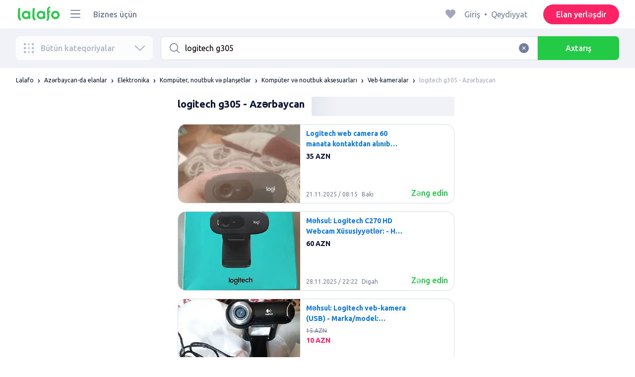

--- FILE ---
content_type: text/html; charset=utf-8
request_url: https://lalafo.az/azerbaijan/kompyutery/kompyuter-ve-noutbuk-ucun-ehtiyat-hisseleri/veb-kameralar/q-logitech-g305
body_size: 46133
content:
<!DOCTYPE html><html><head><meta charSet="utf-8" data-next-head=""/><meta name="viewport" content="width=device-width, initial-scale=1, shrink-to-fit=no, maximum-scale=1" data-next-head=""/><link rel="icon" type="image/png" sizes="32x32" href="/favicons/favicon-32x32.png" data-next-head=""/><link rel="icon" type="image/png" sizes="16x16" href="/favicons/favicon-16x16.png" data-next-head=""/><link rel="preload" as="image" imageSrcSet="/_next/image?url=%2Flogo-green.svg&amp;w=96&amp;q=75 1x, /_next/image?url=%2Flogo-green.svg&amp;w=256&amp;q=75 2x" data-next-head=""/><title data-next-head="">logitech g305: Azərbaycan ᐈ Veb-kameralar ▷ 11 elan ➤ lalafo.az</title><meta name="description" content="lalafo.az ❱❱❱&amp;#12304;11 elan&amp;#12305; logitech g305 ➤ Azərbaycan ⏩ Veb-kameralar ✅ Məhsul və xidmət alıb satmağın ən sadə üsulu lalafo.az ➡️ logitech g305: Veb-kameralar pulsuz elanlar lövhəsində Azərbaycan❗" data-next-head=""/><meta name="google-site-verification" content="BNrYcH5b-5VDviyTaHs8UXIyDS5TnC4pal_IMYfDNho" data-next-head=""/><meta name="robots" content="all" data-next-head=""/><meta property="og:title" content="logitech g305: Azərbaycan ᐈ Veb-kameralar ▷ 11 elan ➤ lalafo.az" data-next-head=""/><meta property="og:description" content="lalafo.az ❱❱❱&amp;#12304;11 elan&amp;#12305; logitech g305 ➤ Azərbaycan ⏩ Veb-kameralar ✅ Məhsul və xidmət alıb satmağın ən sadə üsulu lalafo.az ➡️ logitech g305: Veb-kameralar pulsuz elanlar lövhəsində Azərbaycan❗" data-next-head=""/><meta property="og:site_name" content="Lalafo" data-next-head=""/><meta property="og:url" content="https://lalafo.az/azerbaijan/kompyutery/kompyuter-ve-noutbuk-ucun-ehtiyat-hisseleri/veb-kameralar/q-logitech-g305" data-next-head=""/><meta property="og:image" content="/images/lalafo-logo.png" data-next-head=""/><meta property="og:type" content="website" data-next-head=""/><meta property="al:ios:url" content="https://lalafo.az/azerbaijan/kompyutery/kompyuter-ve-noutbuk-ucun-ehtiyat-hisseleri/veb-kameralar/q-logitech-g305" data-next-head=""/><meta property="al:ios:app_store_id" content="1063347253" data-next-head=""/><meta property="al:android:url" content="https://lalafo.az/azerbaijan/kompyutery/kompyuter-ve-noutbuk-ucun-ehtiyat-hisseleri/veb-kameralar/q-logitech-g305" data-next-head=""/><meta property="al:android:package" content="com.lalafo" data-next-head=""/><link href="https://lalafo.az/azerbaijan/kompyutery/kompyuter-ve-noutbuk-ucun-ehtiyat-hisseleri/veb-kameralar/q-logitech-g305" rel="canonical" data-next-head=""/><link rel="preload" as="image" imageSrcSet="/_next/image?url=%2Flogo-gray.svg&amp;w=96&amp;q=75 1x, /_next/image?url=%2Flogo-gray.svg&amp;w=256&amp;q=75 2x" data-next-head=""/><link rel="preload" href="/_next/static/media/4b1cfd3867993fed-s.p.woff2" as="font" type="font/woff2" crossorigin="anonymous" data-next-font="size-adjust"/><link rel="preload" href="/_next/static/media/77f5a85cac4ea515-s.p.woff2" as="font" type="font/woff2" crossorigin="anonymous" data-next-font="size-adjust"/><link rel="preload" href="/_next/static/media/eeeb642bd71d217b-s.p.woff2" as="font" type="font/woff2" crossorigin="anonymous" data-next-font="size-adjust"/><link rel="preload" href="/_next/static/media/70d2fd2b9078a5a3-s.p.woff2" as="font" type="font/woff2" crossorigin="anonymous" data-next-font="size-adjust"/><link rel="preload" href="/_next/static/media/e8773fdd4b7ad26f-s.p.woff2" as="font" type="font/woff2" crossorigin="anonymous" data-next-font="size-adjust"/><link rel="preload" href="/_next/static/media/23822ac40846484b-s.p.woff2" as="font" type="font/woff2" crossorigin="anonymous" data-next-font="size-adjust"/><link rel="preload" href="/_next/static/media/12a3e8885b69eb86-s.p.woff2" as="font" type="font/woff2" crossorigin="anonymous" data-next-font="size-adjust"/><link rel="preload" href="/_next/static/media/3ecd40fce058ee61-s.p.woff2" as="font" type="font/woff2" crossorigin="anonymous" data-next-font="size-adjust"/><link rel="preload" href="/_next/static/media/854d2e4705543874-s.p.woff2" as="font" type="font/woff2" crossorigin="anonymous" data-next-font="size-adjust"/><link rel="preload" href="/_next/static/media/b188519314c42064-s.p.woff2" as="font" type="font/woff2" crossorigin="anonymous" data-next-font="size-adjust"/><link rel="preload" href="/_next/static/media/b664222af7dcc13c-s.p.woff2" as="font" type="font/woff2" crossorigin="anonymous" data-next-font="size-adjust"/><link rel="preload" href="/_next/static/media/33a864272e2b3e97-s.p.woff2" as="font" type="font/woff2" crossorigin="anonymous" data-next-font="size-adjust"/><link rel="preload" href="/_next/static/media/07fccecd6728972a-s.p.woff2" as="font" type="font/woff2" crossorigin="anonymous" data-next-font="size-adjust"/><link rel="preload" href="/_next/static/media/46bdd75a3ff56824-s.p.woff2" as="font" type="font/woff2" crossorigin="anonymous" data-next-font="size-adjust"/><link rel="preload" href="/_next/static/css/9ddb18964f3a708c.css" as="style"/><link rel="stylesheet" href="/_next/static/css/9ddb18964f3a708c.css" data-n-g=""/><link rel="preload" href="/_next/static/css/a5fbe23767d5ff07.css" as="style"/><link rel="stylesheet" href="/_next/static/css/a5fbe23767d5ff07.css" data-n-p=""/><link rel="preload" href="/_next/static/css/68c75183f4c5c6ee.css" as="style"/><link rel="stylesheet" href="/_next/static/css/68c75183f4c5c6ee.css" data-n-p=""/><link rel="preload" href="/_next/static/css/fee30bd560998f46.css" as="style"/><link rel="stylesheet" href="/_next/static/css/fee30bd560998f46.css" data-n-p=""/><link rel="preload" href="/_next/static/css/164cb245e3176f55.css" as="style"/><link rel="stylesheet" href="/_next/static/css/164cb245e3176f55.css" data-n-p=""/><noscript data-n-css=""></noscript><script defer="" nomodule="" src="/_next/static/chunks/polyfills-42372ed130431b0a.js"></script><script src="/_next/static/chunks/webpack-b8d38cea7b98459c.js" defer=""></script><script src="/_next/static/chunks/framework-35ed57db78f589bd.js" defer=""></script><script src="/_next/static/chunks/main-72ede26f42b9444c.js" defer=""></script><script src="/_next/static/chunks/pages/_app-8e4e18e27e8791ad.js" defer=""></script><script src="/_next/static/chunks/4092-106b393b81d68b57.js" defer=""></script><script src="/_next/static/chunks/1130-1d5bacb0d9b83c6c.js" defer=""></script><script src="/_next/static/chunks/1921-3975e7a3e31fff8a.js" defer=""></script><script src="/_next/static/chunks/9357-1623c0144ceaf002.js" defer=""></script><script src="/_next/static/chunks/290-c3ef7f8b3446a4ae.js" defer=""></script><script src="/_next/static/chunks/7878-bc600dc589421afb.js" defer=""></script><script src="/_next/static/chunks/3992-0ae92db311b8ca4c.js" defer=""></script><script src="/_next/static/chunks/3325-88fc9a7808898d8a.js" defer=""></script><script src="/_next/static/chunks/5472-cc344e03526628e6.js" defer=""></script><script src="/_next/static/chunks/1786-234914d4743e50af.js" defer=""></script><script src="/_next/static/chunks/6151-e82e8ea6d1c1309f.js" defer=""></script><script src="/_next/static/chunks/5197-a323fdc46e9b746b.js" defer=""></script><script src="/_next/static/chunks/6677-147ca619ffdcab53.js" defer=""></script><script src="/_next/static/chunks/2218-8f10efd504cad217.js" defer=""></script><script src="/_next/static/chunks/2531-e2b11cf3145feeb9.js" defer=""></script><script src="/_next/static/chunks/2550-3567d2b126f57705.js" defer=""></script><script src="/_next/static/chunks/4592-162a1e6173b993a5.js" defer=""></script><script src="/_next/static/chunks/7067-84cc66af89462b5e.js" defer=""></script><script src="/_next/static/chunks/9597-f7b0560565591842.js" defer=""></script><script src="/_next/static/chunks/7832-9354541bc47d9c26.js" defer=""></script><script src="/_next/static/chunks/pages/%5Blang%5D/%5Bcity%5D/%5B...categoryParams%5D-3b54c4556bc940b2.js" defer=""></script><script src="/_next/static/fcdYon1gaqyWfc-FrbWG2/_buildManifest.js" defer=""></script><script src="/_next/static/fcdYon1gaqyWfc-FrbWG2/_ssgManifest.js" defer=""></script></head><body><div id="__next"><style>
#nprogress {
  pointer-events: none;
}

#nprogress .bar {
  background: var(--primaryGreen);

  position: fixed;
  z-index: 99999;
  top: 0;
  left: 0;

  width: 100%;
  height: 2px;
}

/* Fancy blur effect */
#nprogress .peg {
  display: block;
  position: absolute;
  right: 0px;
  width: 100px;
  height: 100%;
  box-shadow: 0 0 10px var(--primaryGreen), 0 0 5px var(--primaryGreen);
  opacity: 1.0;

  -webkit-transform: rotate(3deg) translate(0px, -4px);
      -ms-transform: rotate(3deg) translate(0px, -4px);
          transform: rotate(3deg) translate(0px, -4px);
}

/* Remove these to get rid of the spinner */
#nprogress .spinner {
  display: block;
  position: fixed;
  z-index: 1031;
  top: 15px;
  bottom: auto;
  right: 15px;
  left: auto;
}

#nprogress .spinner-icon {
  width: 18px;
  height: 18px;
  box-sizing: border-box;

  border: solid 2px transparent;
  border-top-color: var(--primaryGreen);
  border-left-color: var(--primaryGreen);
  border-radius: 50%;

  -webkit-animation: nprogress-spinner 400ms linear infinite;
          animation: nprogress-spinner 400ms linear infinite;
}

.nprogress-custom-parent {
  overflow: hidden;
  position: relative;
}

.nprogress-custom-parent #nprogress .spinner,
.nprogress-custom-parent #nprogress .bar {
  position: absolute;
}

@-webkit-keyframes nprogress-spinner {
  0%   { -webkit-transform: rotate(0deg); }
  100% { -webkit-transform: rotate(360deg); }
}
@keyframes nprogress-spinner {
  0%   { transform: rotate(0deg); }
  100% { transform: rotate(360deg); }
}
</style><div class="desktop 
  __variable_9ca99e
  __variable_57abe2
"><div class="RootLayout_pageContainer__5C45t "><header class="Header_mainHeaderHeightContainer__ctqLr"><section class="Header_mainHeaderContainer__dNkcB"><div class="Header_mainHeader__HhfhK container"><div class="Header_mainHeaderLeftBar__6o8r2"><div class="Header_logoContainer__r5Brp"><a href="/"><img alt="" width="92" height="30" decoding="async" data-nimg="1" style="color:transparent" srcSet="/_next/image?url=%2Flogo-green.svg&amp;w=96&amp;q=75 1x, /_next/image?url=%2Flogo-green.svg&amp;w=256&amp;q=75 2x" src="/_next/image?url=%2Flogo-green.svg&amp;w=256&amp;q=75"/></a></div><div class="HeaderDropdownMenu_headerDropdownMenuWrap__c16l2"><div><div class="LFDropdownMenu LFDropdownMenu_LFDropdownMenu__Wf9sF  "><span><span tabindex="0" class="LFIcon LFIcon_LFIcon__MyeLS LFIcon_primary__6yayE LFIcon_size-24__zGWmQ  LFIconMenu "><svg viewBox="0 0 24 24" fill="none" xmlns="http://www.w3.org/2000/svg"><path d="M2 19.1111C2 18.6202 2.3731 18.2222 2.83333 18.2222H21.1667C21.6269 18.2222 22 18.6202 22 19.1111C22 19.602 21.6269 20 21.1667 20H2.83333C2.3731 20 2 19.602 2 19.1111Z" fill="#737d9b"></path><path d="M2 12C2 11.5091 2.3731 11.1111 2.83333 11.1111H21.1667C21.6269 11.1111 22 11.5091 22 12C22 12.4909 21.6269 12.8889 21.1667 12.8889H2.83333C2.3731 12.8889 2 12.4909 2 12Z" fill="#737d9b"></path><path d="M2 4.88889C2 4.39797 2.3731 4 2.83333 4H21.1667C21.6269 4 22 4.39797 22 4.88889C22 5.37981 21.6269 5.77778 21.1667 5.77778H12H2.83333C2.3731 5.77778 2 5.37981 2 4.88889Z" fill="#737d9b"></path></svg></span></span><div class="containerMenu LFDropdownMenu_containerMenu__uS65y "><div class="HeaderDropdownMenu_headerDropdownContainer__4Ipyc "><div class="HeaderDropdownMenu_languageWrapper__SFDhi"><div><div class="LFDropdownLinksList LFDropdownLinksList_LFDropdownLinksList__EtH7U   undefined LFDropdownLinksList_withIcon__32R5Y LFDropdownLinksList_langStyle__6jgxH"><div class="LFDropdownLinksList_titleWrap__RnkAQ"><p class="LFParagraph LFParagraph_LFParagraph__7Blf1 LFParagraph_size-14__twCik  LFDropdownLinksList_title__F2nwL" style="color:#0a1331"><span class="LFDropdownLinksList_titleText__Qywko"><span tabindex="0" class="LFIcon LFIcon_LFIcon__MyeLS LFIcon_primary__6yayE LFIcon_size-16__xxAv8  LFIconGlobe undefined size-16 "><svg viewBox="0 0 14 14" fill="none" xmlns="http://www.w3.org/2000/svg"><path d="M6.99964 1.33301C6.99981 1.33301 6.99953 1.33301 6.99964 1.33301V1.33301Z" fill="#737d9b"></path><path fill-rule="evenodd" clip-rule="evenodd" d="M13.6668 6.99967C13.6668 10.6816 10.6821 13.6663 7.00016 13.6663C3.31826 13.6663 0.333496 10.6816 0.333496 6.99967C0.333496 3.31778 3.31826 0.333008 7.00016 0.333008C10.6821 0.333008 13.6668 3.31778 13.6668 6.99967ZM7.00064 12.6663C7.0097 12.6663 7.115 12.6632 7.31159 12.4553C7.51482 12.2404 7.74391 11.8758 7.9573 11.3423C7.99607 11.2454 8.03367 11.1446 8.06999 11.04C7.72486 11.0141 7.36403 10.9997 6.98864 10.9997C6.62139 10.9997 6.26806 11.0135 5.92976 11.0383C5.96626 11.1435 6.00405 11.2449 6.04302 11.3423C6.25642 11.8758 6.48551 12.2404 6.68873 12.4553C6.88541 12.6633 6.99072 12.6663 6.99969 12.6663M10.5182 11.4423C9.93777 11.9026 9.26505 12.2515 8.53232 12.4568C8.74093 12.09 8.92756 11.6504 9.08629 11.1528C9.61399 11.2308 10.0932 11.3323 10.5182 11.4423ZM11.3457 10.6369C10.7868 10.4662 10.1145 10.3002 9.34431 10.1805C9.51995 9.37318 9.63081 8.46503 9.65944 7.49967H12.6451C12.5411 8.68868 12.07 9.77243 11.3457 10.6369ZM12.6451 6.49967H9.65944C9.63081 5.53431 9.51995 4.62616 9.34431 3.81886C10.1145 3.69913 10.7868 3.53318 11.3457 3.36248C12.07 4.22691 12.5411 5.31066 12.6451 6.49967ZM10.5182 2.55701C10.0932 2.66709 9.61398 2.76859 9.08628 2.84655C8.92755 2.34889 8.74092 1.9093 8.53232 1.54257C9.26505 1.74787 9.93776 2.09677 10.5182 2.55701ZM6.99964 1.33301C6.9903 1.33305 6.88502 1.33646 6.68873 1.54402C6.48551 1.75891 6.25642 2.12353 6.04302 2.65702C6.00405 2.75444 5.96626 2.85585 5.92976 2.96104C6.26807 2.98583 6.62139 2.99966 6.98864 2.99966C7.36402 2.99966 7.72486 2.98521 8.06999 2.95938C8.03366 2.85478 7.99607 2.75393 7.9573 2.65702C7.74391 2.12353 7.51482 1.75891 7.31159 1.54402C7.11179 1.33274 7.00565 1.33299 6.99964 1.33301C6.99953 1.33301 6.99981 1.33301 6.99964 1.33301ZM3.47649 2.56151C4.05819 2.09905 4.73289 1.74854 5.468 1.54257C5.25895 1.9101 5.07196 2.3508 4.91301 2.84979C4.38382 2.77246 3.9031 2.67137 3.47649 2.56151ZM2.64997 3.36807C1.92832 4.23159 1.45898 5.31323 1.35525 6.49967H4.34088C4.36947 5.53569 4.48006 4.62875 4.65527 3.82231C3.88415 3.70363 3.21057 3.53845 2.64997 3.36807ZM1.35525 7.49967C1.45898 8.68612 1.92832 9.76776 2.64996 10.6313C3.21057 10.4609 3.88414 10.2957 4.65527 10.177C4.48006 9.37059 4.36947 8.46366 4.34088 7.49967H1.35525ZM3.47648 11.4378C4.05819 11.9003 4.73289 12.2508 5.46801 12.4568C5.25895 12.0893 5.07196 11.6485 4.91301 11.1496C4.38382 11.2269 3.90309 11.328 3.47648 11.4378ZM6.98864 9.99967C6.52201 9.99967 6.07616 10.0206 5.65299 10.0573C5.48297 9.30602 5.37096 8.43884 5.34134 7.49967H8.65898C8.62934 8.43966 8.51716 9.30754 8.34689 10.0592C7.917 10.0213 7.46357 9.99967 6.98864 9.99967ZM8.65898 6.49967H5.34134C5.37096 5.5605 5.48297 4.69332 5.653 3.94208C6.07616 3.97876 6.52201 3.99966 6.98864 3.99966C7.46357 3.99966 7.917 3.97801 8.34688 3.94011C8.51716 4.6918 8.62934 5.55968 8.65898 6.49967Z" fill="#737d9b"></path></svg></span>Azərbaycan dili</span><span tabindex="0" class="LFIcon LFIcon_LFIcon__MyeLS LFIcon_primary__6yayE LFIcon_size-12__fDpe0  LFIconArrowDown "><svg viewBox="0 0 24 24" fill="none" xmlns="http://www.w3.org/2000/svg"><path fill-rule="evenodd" clip-rule="evenodd" d="M11.1778 16.6758C11.6319 17.1081 12.3681 17.1081 12.8222 16.6758L21.7957 8.13375C22.0681 7.87439 22.0681 7.45388 21.7957 7.19452C21.5232 6.93516 21.0815 6.93516 20.809 7.19452L12 15.58L3.191 7.19452C2.91855 6.93516 2.4768 6.93516 2.20434 7.19452C1.93189 7.45388 1.93189 7.87439 2.20434 8.13375L11.1778 16.6758Z" fill="#737d9b"></path></svg></span></p></div><ul class="LFDropdownLinksList_list__VYRAi"><li class="LFDropdownLinksList_selected__SDpwb"><a href="https://lalafo.az" class="LFDropdownLinksList_listItemLink__CWM_6"><span class="LFDropdownLinksList_itemLabel__ZVZnP">Azərbaycan dili</span><span tabindex="0" class="LFIcon LFIcon_LFIcon__MyeLS LFIcon_primary__6yayE LFIcon_size-16__xxAv8  LFIconCheck "><svg viewBox="0 0 24 24" fill="none" xmlns="http://www.w3.org/2000/svg"><path fill-rule="evenodd" clip-rule="evenodd" d="M9.28616 13.7998L7.09412 11.6796C6.51468 11.1192 5.59713 11.1129 5.01009 11.6654C4.38271 12.2559 4.37591 13.2508 4.99518 13.8497L9.28616 18L19.0105 8.59453C19.6296 7.99574 19.6296 7.00321 19.0105 6.40443C18.4188 5.83214 17.4795 5.83337 16.8893 6.40721L9.28616 13.7998Z" fill="#22ca46"></path></svg></span></a></li><li class=""><a href="https://lalafo.az/ru" class="LFDropdownLinksList_listItemLink__CWM_6"><span class="LFDropdownLinksList_itemLabel__ZVZnP">Русский</span></a></li></ul></div></div></div><ul class="MenuList_menuList__vey9V"><li class="MenuSection_menuSectionItem__5PwY3"><span class="LFCaption LFCaption_LFCaption__Q4aKz LFCaption_size-14__Fc_bm " style="color:#0a1331">Hüquqi məlumat</span><span tabindex="0" class="LFIcon LFIcon_LFIcon__MyeLS LFIcon_primary__6yayE LFIcon_size-12__fDpe0  LFIconArrowRight "><svg viewBox="0 0 24 24" fill="none" xmlns="http://www.w3.org/2000/svg"><path fill-rule="evenodd" clip-rule="evenodd" d="M16.6758 12.8222C17.1081 12.3681 17.1081 11.6319 16.6758 11.1778L8.13375 2.20434C7.87439 1.93189 7.45388 1.93189 7.19452 2.20434C6.93516 2.4768 6.93516 2.91854 7.19452 3.191L15.58 12L7.19452 20.809C6.93516 21.0815 6.93516 21.5232 7.19452 21.7957C7.45388 22.0681 7.87439 22.0681 8.13375 21.7957L16.6758 12.8222Z" fill="#737d9b"></path></svg></span></li><li class="MenuSection_menuSectionItem__5PwY3"><span class="LFCaption LFCaption_LFCaption__Q4aKz LFCaption_size-14__Fc_bm " style="color:#0a1331">lalafo qaydaları</span><span tabindex="0" class="LFIcon LFIcon_LFIcon__MyeLS LFIcon_primary__6yayE LFIcon_size-12__fDpe0  LFIconArrowRight "><svg viewBox="0 0 24 24" fill="none" xmlns="http://www.w3.org/2000/svg"><path fill-rule="evenodd" clip-rule="evenodd" d="M16.6758 12.8222C17.1081 12.3681 17.1081 11.6319 16.6758 11.1778L8.13375 2.20434C7.87439 1.93189 7.45388 1.93189 7.19452 2.20434C6.93516 2.4768 6.93516 2.91854 7.19452 3.191L15.58 12L7.19452 20.809C6.93516 21.0815 6.93516 21.5232 7.19452 21.7957C7.45388 22.0681 7.87439 22.0681 8.13375 21.7957L16.6758 12.8222Z" fill="#737d9b"></path></svg></span></li><li class="MenuItem_menuItem__fwWbK"><a href="https://lalafo.az/page/about-us"><span class="LFCaption LFCaption_LFCaption__Q4aKz LFCaption_size-14__Fc_bm " style="color:#0a1331">Bizim haqqımızda</span></a></li><li class="MenuItem_menuItem__fwWbK"><a href="https://lalafo.az/page/contacts"><span class="LFCaption LFCaption_LFCaption__Q4aKz LFCaption_size-14__Fc_bm " style="color:#0a1331">Əlaqə</span></a></li></ul></div><ul class="SocialList_mainSocialList__jNmQK HeaderDropdownMenu_socialList__g2AZO"><li class="SocialList_mainSocialListItem__qv4LN"><a href="https://www.facebook.com/lalafoAZ/" class="SocialList_socialItemLink__CSfDO SocialList_facebook__NtluI" target="_blank" rel="noopener noreferrer"><span tabindex="0" class="LFIcon LFIcon_LFIcon__MyeLS LFIcon_primary__6yayE LFIcon_size-16__xxAv8  LFIconFacebookMono undefined size-16 #737d9b "><svg viewBox="0 0 16 16" fill="none" xmlns="http://www.w3.org/2000/svg"><path fill-rule="evenodd" clip-rule="evenodd" d="M6.25124 15H8.7525V8.00342H10.6289L11 5.81724H8.7525V4.23307C8.7525 3.72238 9.07675 3.18618 9.54017 3.18618H10.8175V1H9.25208V1.0098C6.8027 1.10033 6.29946 2.54498 6.25582 4.06242H6.25124V5.81724H5V8.00342H6.25124V15Z" fill="#737d9b"></path></svg></span><p class="LFParagraph LFParagraph_LFParagraph__7Blf1 LFParagraph_size-14__twCik  ">Facebook</p></a></li><li class="SocialList_mainSocialListItem__qv4LN"><a href="https://twitter.com/lalafo_com" class="SocialList_socialItemLink__CSfDO SocialList_x__7jys9" target="_blank" rel="noopener noreferrer"><span tabindex="0" class="LFIcon LFIcon_LFIcon__MyeLS LFIcon_primary__6yayE LFIcon_size-28__0hebi  LFIconXMono  size-28 #737d9b "><svg viewBox="0 0 29 22" fill="none" xmlns="http://www.w3.org/2000/svg"><g clip-path="url(#clip0_14675_11780)"><path d="M10.6838 16.2187L7.56415 11.6861L7.11987 11.0409L3.49983 5.78126H5.05701L7.98459 10.0348L8.42882 10.6801L12.241 16.2187H10.6838ZM12.8848 15.776L8.95548 10.0675L8.51125 9.42189L5.70047 5.33841L5.46752 5H2.01367L2.85601 6.22401L6.59323 11.6541L7.03748 12.299L10.0403 16.662L10.2733 17H13.7271L12.8848 15.776Z" fill="#737d9b"></path><path d="M7.1197 11.0409L7.56397 11.6861L7.03731 12.299L2.99645 17H2L6.59306 11.6541L7.1197 11.0409Z" fill="#737d9b"></path><path d="M13.3111 4.99963L8.95527 10.0671L8.42861 10.6797L7.98438 10.0345L8.51104 9.42152L11.4616 5.98721L12.3147 4.99963H13.3111Z" fill="#737d9b"></path><path d="M27.028 16.5C26.888 16.22 26.72 15.912 26.524 15.576C26.328 15.2307 26.1133 14.876 25.88 14.512C25.6467 14.1387 25.404 13.77 25.152 13.406C24.9 13.0327 24.6573 12.6827 24.424 12.356C24.1907 12.6827 23.948 13.0327 23.696 13.406C23.444 13.77 23.2013 14.1387 22.968 14.512C22.744 14.876 22.5293 15.2307 22.324 15.576C22.128 15.912 21.96 16.22 21.82 16.5H20.322C20.742 15.6787 21.2273 14.8433 21.778 13.994C22.338 13.1447 22.9307 12.272 23.556 11.376L20.448 6.798H22.016L24.41 10.41L26.776 6.798H28.33L25.278 11.32C25.9127 12.2253 26.51 13.1073 27.07 13.966C27.63 14.8247 28.1247 15.6693 28.554 16.5H27.028Z" fill="#737d9b"></path></g><defs><clipPath id="clip0_14675_11780"><rect width="29" height="21" fill="white" transform="translate(0 0.5)"></rect></clipPath></defs></svg></span></a></li><li class="SocialList_mainSocialListItem__qv4LN"><a href="https://www.instagram.com/lalafoaz" class="SocialList_socialItemLink__CSfDO SocialList_instagram__Ls_4l" target="_blank" rel="noopener noreferrer"><span tabindex="0" class="LFIcon LFIcon_LFIcon__MyeLS LFIcon_primary__6yayE LFIcon_size-16__xxAv8  LFIconInstagramMono undefined size-16 #737d9b "><svg viewBox="0 0 16 16" fill="none" xmlns="http://www.w3.org/2000/svg"><path fill-rule="evenodd" clip-rule="evenodd" d="M8.00083 0.666626C6.0092 0.666626 5.75947 0.675068 4.97729 0.710756C4.19674 0.746357 3.66366 0.870336 3.1972 1.05163C2.71497 1.23901 2.30601 1.48976 1.8983 1.89744C1.49062 2.30515 1.23986 2.71412 1.05249 3.19635C0.87119 3.6628 0.747212 4.19589 0.711611 4.97644C0.675922 5.75861 0.66748 6.00835 0.66748 7.99997C0.66748 9.99157 0.675922 10.2413 0.711611 11.0235C0.747212 11.804 0.87119 12.3371 1.05249 12.8036C1.23986 13.2858 1.49062 13.6948 1.8983 14.1025C2.30601 14.5102 2.71497 14.7609 3.1972 14.9483C3.66366 15.1296 4.19674 15.2536 4.97729 15.2892C5.75947 15.3249 6.0092 15.3333 8.00083 15.3333C9.99243 15.3333 10.2422 15.3249 11.0243 15.2892C11.8049 15.2536 12.338 15.1296 12.8044 14.9483C13.2867 14.7609 13.6956 14.5102 14.1033 14.1025C14.511 13.6948 14.7618 13.2858 14.9492 12.8036C15.1304 12.3371 15.2544 11.804 15.29 11.0235C15.3257 10.2413 15.3341 9.99157 15.3341 7.99997C15.3341 6.00835 15.3257 5.75861 15.29 4.97644C15.2544 4.19589 15.1304 3.6628 14.9492 3.19635C14.7618 2.71412 14.511 2.30515 14.1033 1.89744C13.6956 1.48976 13.2867 1.23901 12.8044 1.05163C12.338 0.870336 11.8049 0.746357 11.0243 0.710756C10.2422 0.675068 9.99243 0.666626 8.00083 0.666626ZM8.00099 1.99997C9.95514 1.99997 10.1866 2.00744 10.9584 2.04265C11.6719 2.07518 12.0594 2.19441 12.3173 2.29464C12.6589 2.4274 12.9027 2.586 13.1588 2.84212C13.4149 3.0982 13.5735 3.34201 13.7063 3.68362C13.8065 3.94151 13.9258 4.32903 13.9583 5.0426C13.9935 5.81432 14.001 6.0458 14.001 7.99998C14.001 9.95414 13.9935 10.1856 13.9583 10.9573C13.9258 11.6709 13.8065 12.0584 13.7063 12.3163C13.5735 12.6579 13.4149 12.9017 13.1588 13.1578C12.9027 13.4139 12.6589 13.5725 12.3173 13.7053C12.0594 13.8055 11.6719 13.9248 10.9584 13.9573C10.1867 13.9925 9.95529 14 8.00099 14C6.04667 14 5.81524 13.9925 5.0436 13.9573C4.33004 13.9248 3.94252 13.8055 3.68463 13.7053C3.34301 13.5725 3.09921 13.4139 2.84312 13.1578C2.58703 12.9017 2.42841 12.6579 2.29565 12.3163C2.19542 12.0584 2.07619 11.6709 2.04365 10.9573C2.00844 10.1856 2.00098 9.95414 2.00098 7.99998C2.00098 6.0458 2.00844 5.81432 2.04365 5.0426C2.07619 4.32903 2.19542 3.94151 2.29565 3.68362C2.42841 3.34201 2.587 3.0982 2.84312 2.84212C3.09921 2.586 3.34301 2.4274 3.68463 2.29464C3.94252 2.19441 4.33004 2.07518 5.0436 2.04265C5.81533 2.00744 6.04681 1.99997 8.00099 1.99997ZM8.00083 11.3333C6.15985 11.3333 4.66748 9.84093 4.66748 7.99998C4.66748 6.15901 6.15985 4.66664 8.00083 4.66664C9.84177 4.66664 11.3341 6.15901 11.3341 7.99998C11.3341 9.84093 9.84177 11.3333 8.00083 11.3333ZM8.0005 9.99997C6.89591 9.99997 6.00049 9.10454 6.00049 7.99998C6.00049 6.89539 6.89591 5.99997 8.0005 5.99997C9.10506 5.99997 10.0005 6.89539 10.0005 7.99998C10.0005 9.10454 9.10506 9.99997 8.0005 9.99997ZM11.667 5.3333C12.2193 5.3333 12.667 4.88561 12.667 4.33332C12.667 3.78103 12.2193 3.3333 11.667 3.3333C11.1147 3.3333 10.667 3.78103 10.667 4.33332C10.667 4.88561 11.1147 5.3333 11.667 5.3333Z" fill="#737d9b"></path></svg></span><p class="LFParagraph LFParagraph_LFParagraph__7Blf1 LFParagraph_size-14__twCik  ">Instagram</p></a></li></ul></div></div></div></div><a class="LFLink LFLink_LFLink__iZL_Y LFLink_large__r_smV  LFLink_weight-500__Dj2og " href="https://lalafo.az/info/paid-posting" target="_blank">Biznes üçün</a></div><div class="RightBarDefault_rightBarDefaultContainer__cS9Rm"><ul class="RightBarDefault_headerList__wA__O"><li class="RightBarDefault_headerListItem__sRRUG"><span tabindex="0" class="LFIcon LFIcon_LFIcon__MyeLS LFIcon_primary__6yayE LFIcon_size-24__zGWmQ  LFIconHeart  size-24 var(--neutralMediumGrey) "><svg width="16" height="16" viewBox="0 0 16 16" fill="none" xmlns="http://www.w3.org/2000/svg"><path fill-rule="evenodd" clip-rule="evenodd" d="M13.6385 3.11717C14.2968 3.83213 14.6666 4.80202 14.6666 5.81337C14.6666 6.82471 14.2968 7.7946 13.6385 8.50956L8.98197 13.5694C8.95632 13.5973 8.92949 13.6241 8.90155 13.6497C8.35911 14.1465 7.51566 14.1106 7.01764 13.5694L2.3611 8.50956C0.990719 7.02049 0.990719 4.60624 2.3611 3.11717C3.73147 1.6281 5.9533 1.6281 7.32367 3.11717L7.99981 3.85187L8.67594 3.11717C9.33392 2.40188 10.2265 2 11.1572 2C12.088 2 12.9806 2.40188 13.6385 3.11717Z" fill="var(--neutralMediumGrey)"></path></svg></span></li></ul><div class="HeaderUserMenu_mainHeaderUserMenu__X3P0l"><div><p class="LFParagraph LFParagraph_LFParagraph__7Blf1 LFParagraph_size-16__SrXOu  GuestMenu_guestMenu__PZA3_">Giriş<span class="GuestMenu_dotSpreader__1X6M3">•</span>Qeydiyyat</p></div></div><button class="LFButton LFButton_LFButton__cJp8r LFButton_medium__WfNI9 LFButton_primary-pink__f3D_I  RightBarDefault_headerSellButton__yCyal" type="button">Elan yerləşdir</button></div></div></section></header><div class="RootLayout_page__7duUv "><div class="ListingDesktop_listingDesktopContainer__JqVWx"><section></section><section class="NavigationBar_navigationBarContainer__q1Tmr"><div class="container NavigationBar_navigationBar__PEI45"><div class="AllCategoriesButton_allCategoriesButtonContainer__G_p1x"><button class="AllCategoriesButton_allCategoriesButton__FrS5g " type="button" disabled=""><span tabindex="0" class="LFIcon LFIcon_LFIcon__MyeLS LFIcon_primary__6yayE LFIcon_size-24__zGWmQ  LFIconCategories  size-24 "><svg xmlns="http://www.w3.org/2000/svg" width="32" height="32" viewBox="0 0 32 32" fill="none"><path fill-rule="evenodd" clip-rule="evenodd" d="M26.6667 29.3333C28.1394 29.3333 29.3333 28.1394 29.3333 26.6667C29.3333 25.1939 28.1394 24 26.6667 24C25.1939 24 24 25.1939 24 26.6667C24 28.1394 25.1939 29.3333 26.6667 29.3333Z" fill="url(#paint0_radial_539_1837)"></path><path fill-rule="evenodd" clip-rule="evenodd" d="M15.9997 29.3333C17.4724 29.3333 18.6663 28.1394 18.6663 26.6667C18.6663 25.1939 17.4724 24 15.9997 24C14.5269 24 13.333 25.1939 13.333 26.6667C13.333 28.1394 14.5269 29.3333 15.9997 29.3333Z" fill="url(#paint1_radial_539_1837)"></path><path fill-rule="evenodd" clip-rule="evenodd" d="M5.33317 29.3333C6.80593 29.3333 7.99984 28.1394 7.99984 26.6667C7.99984 25.1939 6.80593 24 5.33317 24C3.86041 24 2.6665 25.1939 2.6665 26.6667C2.6665 28.1394 3.86041 29.3333 5.33317 29.3333Z" fill="url(#paint2_radial_539_1837)"></path><path fill-rule="evenodd" clip-rule="evenodd" d="M26.6667 18.6666C28.1394 18.6666 29.3333 17.4727 29.3333 16C29.3333 14.5272 28.1394 13.3333 26.6667 13.3333C25.1939 13.3333 24 14.5272 24 16C24 17.4727 25.1939 18.6666 26.6667 18.6666Z" fill="url(#paint3_radial_539_1837)"></path><path fill-rule="evenodd" clip-rule="evenodd" d="M15.9997 18.6666C17.4724 18.6666 18.6663 17.4727 18.6663 16C18.6663 14.5272 17.4724 13.3333 15.9997 13.3333C14.5269 13.3333 13.333 14.5272 13.333 16C13.333 17.4727 14.5269 18.6666 15.9997 18.6666Z" fill="url(#paint4_radial_539_1837)"></path><path fill-rule="evenodd" clip-rule="evenodd" d="M5.33317 18.6666C6.80593 18.6666 7.99984 17.4727 7.99984 16C7.99984 14.5272 6.80593 13.3333 5.33317 13.3333C3.86041 13.3333 2.6665 14.5272 2.6665 16C2.6665 17.4727 3.86041 18.6666 5.33317 18.6666Z" fill="url(#paint5_radial_539_1837)"></path><path fill-rule="evenodd" clip-rule="evenodd" d="M26.6667 8.00002C28.1394 8.00002 29.3333 6.80611 29.3333 5.33335C29.3333 3.86059 28.1394 2.66669 26.6667 2.66669C25.1939 2.66669 24 3.86059 24 5.33335C24 6.80611 25.1939 8.00002 26.6667 8.00002Z" fill="url(#paint6_radial_539_1837)"></path><path fill-rule="evenodd" clip-rule="evenodd" d="M15.9997 8.00002C17.4724 8.00002 18.6663 6.80611 18.6663 5.33335C18.6663 3.86059 17.4724 2.66669 15.9997 2.66669C14.5269 2.66669 13.333 3.86059 13.333 5.33335C13.333 6.80611 14.5269 8.00002 15.9997 8.00002Z" fill="url(#paint7_radial_539_1837)"></path><path fill-rule="evenodd" clip-rule="evenodd" d="M5.33317 8.00002C6.80593 8.00002 7.99984 6.80611 7.99984 5.33335C7.99984 3.86059 6.80593 2.66669 5.33317 2.66669C3.86041 2.66669 2.6665 3.86059 2.6665 5.33335C2.6665 6.80611 3.86041 8.00002 5.33317 8.00002Z" fill="url(#paint8_radial_539_1837)"></path><defs><radialGradient id="paint0_radial_539_1837" cx="0" cy="0" r="1" gradientUnits="userSpaceOnUse" gradientTransform="translate(25.4815 26.6667) rotate(-180) scale(3.55556)"><stop stop-color="#C1C6D3"></stop><stop offset="1" stop-color="#737D9B"></stop></radialGradient><radialGradient id="paint1_radial_539_1837" cx="0" cy="0" r="1" gradientUnits="userSpaceOnUse" gradientTransform="translate(14.8145 26.3704) rotate(176.424) scale(4.74999)"><stop stop-color="#D9DDE7"></stop><stop offset="1" stop-color="#A1A8BD"></stop></radialGradient><radialGradient id="paint2_radial_539_1837" cx="0" cy="0" r="1" gradientUnits="userSpaceOnUse" gradientTransform="translate(4.14799 26.6667) rotate(-180) scale(3.55556)"><stop stop-color="#C1C6D3"></stop><stop offset="1" stop-color="#737D9B"></stop></radialGradient><radialGradient id="paint3_radial_539_1837" cx="0" cy="0" r="1" gradientUnits="userSpaceOnUse" gradientTransform="translate(25.4815 16) rotate(-180) scale(3.55556)"><stop stop-color="#C1C6D3"></stop><stop offset="1" stop-color="#737D9B"></stop></radialGradient><radialGradient id="paint4_radial_539_1837" cx="0" cy="0" r="1" gradientUnits="userSpaceOnUse" gradientTransform="translate(14.8145 15.7037) rotate(176.424) scale(4.74999)"><stop stop-color="#D9DDE7"></stop><stop offset="1" stop-color="#A1A8BD"></stop></radialGradient><radialGradient id="paint5_radial_539_1837" cx="0" cy="0" r="1" gradientUnits="userSpaceOnUse" gradientTransform="translate(4.14799 16) rotate(-180) scale(3.55556)"><stop stop-color="#C1C6D3"></stop><stop offset="1" stop-color="#737D9B"></stop></radialGradient><radialGradient id="paint6_radial_539_1837" cx="0" cy="0" r="1" gradientUnits="userSpaceOnUse" gradientTransform="translate(25.4815 5.33335) rotate(-180) scale(3.55556)"><stop stop-color="#C1C6D3"></stop><stop offset="1" stop-color="#737D9B"></stop></radialGradient><radialGradient id="paint7_radial_539_1837" cx="0" cy="0" r="1" gradientUnits="userSpaceOnUse" gradientTransform="translate(14.8145 5.03706) rotate(176.424) scale(4.74999)"><stop stop-color="#D9DDE7"></stop><stop offset="1" stop-color="#A1A8BD"></stop></radialGradient><radialGradient id="paint8_radial_539_1837" cx="0" cy="0" r="1" gradientUnits="userSpaceOnUse" gradientTransform="translate(4.14799 5.33335) rotate(-180) scale(3.55556)"><stop stop-color="#C1C6D3"></stop><stop offset="1" stop-color="#737D9B"></stop></radialGradient></defs></svg></span><div class="AllCategoriesButton_allCategoriesButtonContentContainer__iSL76"><p class="LFSubHeading LFSubHeading_LFSubHeading__bFlVS LFSubHeading_size-16__lhRfs LFSubHeading_weight-500__r2_fe ">Bütün kateqoriyalar</p><span tabindex="0" class="LFIcon LFIcon_LFIcon__MyeLS LFIcon_primary__6yayE LFIcon_size-24__zGWmQ  LFIconArrowDown "><svg viewBox="0 0 24 24" fill="none" xmlns="http://www.w3.org/2000/svg"><path fill-rule="evenodd" clip-rule="evenodd" d="M11.1778 16.6758C11.6319 17.1081 12.3681 17.1081 12.8222 16.6758L21.7957 8.13375C22.0681 7.87439 22.0681 7.45388 21.7957 7.19452C21.5232 6.93516 21.0815 6.93516 20.809 7.19452L12 15.58L3.191 7.19452C2.91855 6.93516 2.4768 6.93516 2.20434 7.19452C1.93189 7.45388 1.93189 7.87439 2.20434 8.13375L11.1778 16.6758Z" fill="#737d9b"></path></svg></span></div></button></div><div class="NavigationBar_searchInputContainer__64k9X"><div class="SearchInput_searchInputContainer__ciBd_"><span tabindex="0" class="LFIcon LFIcon_LFIcon__MyeLS LFIcon_primary__6yayE LFIcon_size-24__zGWmQ  LFIconSearch  size-24 "><svg xmlns="http://www.w3.org/2000/svg" viewBox="0 0 24 24" fill="none"><path fill-rule="evenodd" clip-rule="evenodd" d="M2 10.5333C2 5.8205 5.8205 2 10.5333 2C15.2462 2 19.0667 5.8205 19.0667 10.5333C19.0667 12.6017 18.3308 14.4981 17.1066 15.9752L21.7657 20.6343C22.0781 20.9467 22.0781 21.4533 21.7657 21.7657C21.4533 22.0781 20.9467 22.0781 20.6343 21.7657L15.9752 17.1066C14.4981 18.3308 12.6017 19.0667 10.5333 19.0667C5.8205 19.0667 2 15.2462 2 10.5333ZM10.5333 17.4667C6.70416 17.4667 3.6 14.3625 3.6 10.5333C3.6 6.70416 6.70416 3.6 10.5333 3.6C14.3625 3.6 17.4667 6.70416 17.4667 10.5333C17.4667 14.3625 14.3625 17.4667 10.5333 17.4667Z" fill="#737d9b"></path></svg></span><input type="text" class="SearchInput_searchInput___QxoV" placeholder="Veb-kameralar-da axtar" value="logitech g305"/><span tabindex="0" class="LFIcon LFIcon_LFIcon__MyeLS LFIcon_primary__6yayE LFIcon_size-24__zGWmQ  LFIconCrossFilled "><svg viewBox="0 0 32 32" fill="none" xmlns="http://www.w3.org/2000/svg"><circle cx="16.0013" cy="16.0003" r="13.3333" fill="#737d9b"></circle><path d="M12.2305 12.2285L19.7729 19.771M12.2305 19.771L19.7729 12.2285" stroke="#ffffff" stroke-width="1.5" stroke-linecap="round"></path></svg></span><button type="button" class="SearchInput_searchInputButton__UQuOx"><p class="LFSubHeading LFSubHeading_LFSubHeading__bFlVS LFSubHeading_size-16__lhRfs LFSubHeading_weight-500__r2_fe " style="color:#ffffff">Axtarış</p></button></div></div></div></section><div class="container"><div class="CategoryTabList_categoryTabListContainer__x0HcO CategoryTabList_emptyCategoryTabList__lnAFI"><nav class="CategoryTabList_categoryTabList__5JTwc "></nav></div><div class="ListingBreadcrumbs_listingBreadcrumbsContainer__quMbm"><ul class="ListingBreadcrumbs_listingBreadcrumbs__IBQtS"><li class="ListingBreadcrumbs_listingBreadcrumbsItem__pArkM"><a href="/"><span class="LFCaption LFCaption_LFCaption__Q4aKz LFCaption_size-12__J5Ipd ">Lalafo</span></a></li><li class="ListingBreadcrumbs_listingBreadcrumbsItem__pArkM"><a href="/azerbaijan"><span class="LFCaption LFCaption_LFCaption__Q4aKz LFCaption_size-12__J5Ipd ">Azərbaycan-da elanlar</span></a></li><li class="ListingBreadcrumbs_listingBreadcrumbsItem__pArkM"><a href="/azerbaijan/elektronika"><span class="LFCaption LFCaption_LFCaption__Q4aKz LFCaption_size-12__J5Ipd ">Elektronika</span></a></li><li class="ListingBreadcrumbs_listingBreadcrumbsItem__pArkM"><a href="/azerbaijan/kompyutery"><span class="LFCaption LFCaption_LFCaption__Q4aKz LFCaption_size-12__J5Ipd ">Kompüter, noutbuk və planşetlər</span></a></li><li class="ListingBreadcrumbs_listingBreadcrumbsItem__pArkM"><a href="/azerbaijan/kompyutery/kompyuter-ve-noutbuk-ucun-ehtiyat-hisseleri"><span class="LFCaption LFCaption_LFCaption__Q4aKz LFCaption_size-12__J5Ipd ">Kompüter və noutbuk aksesuarları</span></a></li><li class="ListingBreadcrumbs_listingBreadcrumbsItem__pArkM"><a href="/azerbaijan/kompyutery/kompyuter-ve-noutbuk-ucun-ehtiyat-hisseleri/veb-kameralar"><span class="LFCaption LFCaption_LFCaption__Q4aKz LFCaption_size-12__J5Ipd ">Veb-kameralar</span></a></li><li class="ListingBreadcrumbs_listingBreadcrumbsItem__pArkM"><span class="LFCaption LFCaption_LFCaption__Q4aKz LFCaption_size-12__J5Ipd ">logitech g305 - Azərbaycan</span></li></ul></div><div class="ListingDesktop_listingDesktopContentContainer__JmV7d"><div class="ListingFilters_listingFiltersContainer__iZg0W desktop" id="listing-filter"></div><div class="ListingAdsFeed_listingAdsFeedContainer__m_Lzx"><div class="ListingAdsFeedDesktop_listingAdsFeedDesktopContainer__Zh1fb"><div class="ListingAdsFeedHeaderDesktop_listingAdsFeedHeaderContainer__VBZYo"><div class="ListingFeedTitle_listingFeedTitleContainer__CHCrU"><h1 class="LFHeading LFHeading_LFHeading__0D7d9 LFHeading_size-20__TBMcI LFHeading_weight-700__39a_q ">logitech g305 - Azərbaycan</h1></div><span class="LFSkeleton LFSkeleton_LFSkeleton__NtWMh " style="max-width:288px;height:39px;border-radius:4px"></span></div><div><div aria-label="grid" aria-readonly="true" class="ReactVirtualized__Grid ReactVirtualized__List" role="grid" style="box-sizing:border-box;direction:ltr;height:auto;position:relative;width:1242px;-webkit-overflow-scrolling:touch;will-change:transform;overflow-x:hidden;overflow-y:auto" tabindex="0"><div class="ReactVirtualized__Grid__innerScrollContainer" role="row" style="width:auto;height:1936px;max-width:1242px;max-height:1936px;overflow:hidden;position:relative"><div style="height:176px;left:0;position:absolute;top:0;width:100%"><article class="LFAdTileHorizontal LFAdTileHorizontal_adTileHorizontal__aGHpj"><a class="LFAdTileHorizontalImage_adTileHorizontalLink__eqEzn" href="/baku/ads/orjinal-dell-klaviaturasi-yenidir-id-61402585"><div class="LFAdTileImageEmptyState LFAdTileImageEmptyState_adTileImageEmptyState__rrrWE LFAdTileImageEmptyState_bg-color-2__vATqg"></div><div class="LFAdTileHorizontalSliderImage_sliderComponentViewport__39OPx"><div class="LFAdTileHorizontalSliderImage_sliderComponentTrack__2iUag"><div class="LFAdTileHorizontalSliderImage_sliderComponentItem__lDpzx" style="min-width:246px"><div><picture><source srcSet="https://img5.lalafo.com/i/posters/api_webp/83/9f/c9/orjinal-dell-klaviaturasi-yenidir-id-61402585-831473400.webp" type="image/webp"/><img alt="logitech g305: Logitech web camera 60 manata kontaktdan alınıb yenidir. Veb kamera — 1" title="logitech g305: Logitech web camera 60 manata kontaktdan alınıb yenidir. Veb kamera lalafo.az -da — 1" loading="lazy" width="264" height="160" decoding="async" data-nimg="1" style="color:transparent" srcSet="/_next/image?url=https%3A%2F%2Fimg5.lalafo.com%2Fi%2Fposters%2Fapi%2F83%2F9f%2Fc9%2Forjinal-dell-klaviaturasi-yenidir-id-61402585-831473400.jpeg&amp;w=384&amp;q=75 1x, /_next/image?url=https%3A%2F%2Fimg5.lalafo.com%2Fi%2Fposters%2Fapi%2F83%2F9f%2Fc9%2Forjinal-dell-klaviaturasi-yenidir-id-61402585-831473400.jpeg&amp;w=640&amp;q=75 2x" src="/_next/image?url=https%3A%2F%2Fimg5.lalafo.com%2Fi%2Fposters%2Fapi%2F83%2F9f%2Fc9%2Forjinal-dell-klaviaturasi-yenidir-id-61402585-831473400.jpeg&amp;w=640&amp;q=75"/></picture></div></div></div></div></a><div class="LFAdTileHorizontal_adTileHorizontalContentContainer__Id2o4"><div><div class="LFAdTileHorizontalHeader_adTileHorizontalHeaderContainer___70AB"><div class="LFAdTileHorizontalHeader_adTileHorizontalHeaderTextContainer__9ycjt"><a href="/baku/ads/orjinal-dell-klaviaturasi-yenidir-id-61402585" class="LFAdTileHorizontalHeader_adTileHorizontalHeaderLinkTitle__wPIzg "><p class="LFSubHeading LFSubHeading_LFSubHeading__bFlVS LFSubHeading_size-14__4qrb6 LFSubHeading_weight-700__ZfGkW " style="color:#0b78e3">Logitech web camera 60 manata kontaktdan alınıb yenidir. Veb kamera</p></a></div><div class="LFAdTileHorizontalHeader_adTileHorizontalHeaderActionsContainer___vVC_"><div class="LFAdTileDefaultActions LFAdTileDefaultActions_adTileFooterActions__V6UYR"><span class="LFAdTileDefaultActions_adTileFooterChat__8BsLt"></span><span class="LFAdTileDefaultActions_adTileFooterFavorites__3_K6y "></span></div></div></div><p class="LFSubHeading LFSubHeading_LFSubHeading__bFlVS LFSubHeading_size-14__4qrb6 LFSubHeading_weight-700__ZfGkW ">35 AZN</p></div><div class="LFAdTileHorizontalFooter_adTileHorizontalFooterContainer__zSi1z"><div class="LFAdTileHorizontalFooter_adTileHorizontalFooterMetaInfoContainer__GPfTY LFAdTileHorizontalFooter_default__rYGAP"><span class="LFCaption LFCaption_LFCaption__Q4aKz LFCaption_size-12__J5Ipd ad-meta-info-default__time">21.11.2025 / 08:15</span><div class="LFAdTileHorizontalFooter_adTileHorizontalFooterMetaInfoCityWrap__WbnQx"><span class="LFCaption LFCaption_LFCaption__Q4aKz LFCaption_size-12__J5Ipd ">Bakı</span></div></div><div class="LFAdTileHorizontalFooter_adTileHorizontalFooterActionContainer__TUg7B"><button class="LFButton LFButton_LFButton__cJp8r LFButton_medium__WfNI9 LFButton_text__umo3v  " type="button">Zəng edin</button></div></div></div></article></div><div style="height:176px;left:0;position:absolute;top:176px;width:100%"><article class="LFAdTileHorizontal LFAdTileHorizontal_adTileHorizontal__aGHpj"><a class="LFAdTileHorizontalImage_adTileHorizontalLink__eqEzn" href="/digyakh/ads/logitech-c270-hd-veb-kamera-id-65834732"><div class="LFAdTileImageEmptyState LFAdTileImageEmptyState_adTileImageEmptyState__rrrWE LFAdTileImageEmptyState_bg-color-5__SNtzH"></div><div class="LFAdTileHorizontalSliderImage_sliderComponentViewport__39OPx"><div class="LFAdTileHorizontalSliderImage_sliderComponentTrack__2iUag"><div class="LFAdTileHorizontalSliderImage_sliderComponentItem__lDpzx" style="min-width:246px"><div><picture><source srcSet="https://img5.lalafo.com/i/posters/api_webp/df/7c/a1/logitech-c270-hd-veb-kamera-id-65834732-864099818.webp" type="image/webp"/><img alt="logitech g305: Məhsul: Logitech C270 HD Webcam Xüsusiyyətlər: - HD videozənglər üçün — 1" title="logitech g305: Məhsul: Logitech C270 HD Webcam Xüsusiyyətlər: - HD videozənglər üçün lalafo.az -da — 1" loading="lazy" width="264" height="160" decoding="async" data-nimg="1" style="color:transparent" srcSet="/_next/image?url=https%3A%2F%2Fimg5.lalafo.com%2Fi%2Fposters%2Fapi%2Fdf%2F7c%2Fa1%2Flogitech-c270-hd-veb-kamera-id-65834732-864099818.jpeg&amp;w=384&amp;q=75 1x, /_next/image?url=https%3A%2F%2Fimg5.lalafo.com%2Fi%2Fposters%2Fapi%2Fdf%2F7c%2Fa1%2Flogitech-c270-hd-veb-kamera-id-65834732-864099818.jpeg&amp;w=640&amp;q=75 2x" src="/_next/image?url=https%3A%2F%2Fimg5.lalafo.com%2Fi%2Fposters%2Fapi%2Fdf%2F7c%2Fa1%2Flogitech-c270-hd-veb-kamera-id-65834732-864099818.jpeg&amp;w=640&amp;q=75"/></picture></div></div></div></div></a><div class="LFAdTileHorizontal_adTileHorizontalContentContainer__Id2o4"><div><div class="LFAdTileHorizontalHeader_adTileHorizontalHeaderContainer___70AB"><div class="LFAdTileHorizontalHeader_adTileHorizontalHeaderTextContainer__9ycjt"><a href="/digyakh/ads/logitech-c270-hd-veb-kamera-id-65834732" class="LFAdTileHorizontalHeader_adTileHorizontalHeaderLinkTitle__wPIzg "><p class="LFSubHeading LFSubHeading_LFSubHeading__bFlVS LFSubHeading_size-14__4qrb6 LFSubHeading_weight-700__ZfGkW " style="color:#0b78e3">Məhsul: Logitech C270 HD Webcam Xüsusiyyətlər: - HD videozənglər üçün</p></a></div><div class="LFAdTileHorizontalHeader_adTileHorizontalHeaderActionsContainer___vVC_"><div class="LFAdTileDefaultActions LFAdTileDefaultActions_adTileFooterActions__V6UYR"><span class="LFAdTileDefaultActions_adTileFooterChat__8BsLt"></span><span class="LFAdTileDefaultActions_adTileFooterFavorites__3_K6y "></span></div></div></div><p class="LFSubHeading LFSubHeading_LFSubHeading__bFlVS LFSubHeading_size-14__4qrb6 LFSubHeading_weight-700__ZfGkW ">60 AZN</p></div><div class="LFAdTileHorizontalFooter_adTileHorizontalFooterContainer__zSi1z"><div class="LFAdTileHorizontalFooter_adTileHorizontalFooterMetaInfoContainer__GPfTY LFAdTileHorizontalFooter_default__rYGAP"><span class="LFCaption LFCaption_LFCaption__Q4aKz LFCaption_size-12__J5Ipd ad-meta-info-default__time">28.11.2025 / 22:22</span><div class="LFAdTileHorizontalFooter_adTileHorizontalFooterMetaInfoCityWrap__WbnQx"><span class="LFCaption LFCaption_LFCaption__Q4aKz LFCaption_size-12__J5Ipd ">Digah</span></div></div><div class="LFAdTileHorizontalFooter_adTileHorizontalFooterActionContainer__TUg7B"><button class="LFButton LFButton_LFButton__cJp8r LFButton_medium__WfNI9 LFButton_text__umo3v  " type="button">Zəng edin</button></div></div></div></article></div><div style="height:176px;left:0;position:absolute;top:352px;width:100%"><article class="LFAdTileHorizontal LFAdTileHorizontal_adTileHorizontal__aGHpj"><a class="LFAdTileHorizontalImage_adTileHorizontalLink__eqEzn" href="/baku/ads/logitech-usb-veb-kamera-id-74110679"><div class="LFAdTileImageEmptyState LFAdTileImageEmptyState_adTileImageEmptyState__rrrWE LFAdTileImageEmptyState_bg-color-8__VpK9N"></div><div class="LFAdTileHorizontalSliderImage_sliderComponentViewport__39OPx"><div class="LFAdTileHorizontalSliderImage_sliderComponentTrack__2iUag"><div class="LFAdTileHorizontalSliderImage_sliderComponentItem__lDpzx" style="min-width:246px"><div><picture><source srcSet="https://img5.lalafo.com/i/posters/api_webp/02/24/3e/logitech-usb-veb-kamera-id-74110679-864299000.webp" type="image/webp"/><img alt="logitech g305: Məhsul: Logitech veb-kamera (USB) - Marka/model: Logitech (şəkildəki — 1" title="logitech g305: Məhsul: Logitech veb-kamera (USB) - Marka/model: Logitech (şəkildəki lalafo.az -da — 1" loading="lazy" width="264" height="160" decoding="async" data-nimg="1" style="color:transparent" srcSet="/_next/image?url=https%3A%2F%2Fimg5.lalafo.com%2Fi%2Fposters%2Fapi%2F02%2F24%2F3e%2Flogitech-usb-veb-kamera-id-74110679-864299000.jpeg&amp;w=384&amp;q=75 1x, /_next/image?url=https%3A%2F%2Fimg5.lalafo.com%2Fi%2Fposters%2Fapi%2F02%2F24%2F3e%2Flogitech-usb-veb-kamera-id-74110679-864299000.jpeg&amp;w=640&amp;q=75 2x" src="/_next/image?url=https%3A%2F%2Fimg5.lalafo.com%2Fi%2Fposters%2Fapi%2F02%2F24%2F3e%2Flogitech-usb-veb-kamera-id-74110679-864299000.jpeg&amp;w=640&amp;q=75"/></picture></div></div></div></div></a><div class="LFAdTileHorizontal_adTileHorizontalContentContainer__Id2o4"><div><div class="LFAdTileHorizontalHeader_adTileHorizontalHeaderContainer___70AB"><div class="LFAdTileHorizontalHeader_adTileHorizontalHeaderTextContainer__9ycjt"><a href="/baku/ads/logitech-usb-veb-kamera-id-74110679" class="LFAdTileHorizontalHeader_adTileHorizontalHeaderLinkTitle__wPIzg "><p class="LFSubHeading LFSubHeading_LFSubHeading__bFlVS LFSubHeading_size-14__4qrb6 LFSubHeading_weight-700__ZfGkW " style="color:#0b78e3">Məhsul: Logitech veb-kamera (USB) - Marka/model: Logitech (şəkildəki</p></a></div><div class="LFAdTileHorizontalHeader_adTileHorizontalHeaderActionsContainer___vVC_"><div class="LFAdTileDefaultActions LFAdTileDefaultActions_adTileFooterActions__V6UYR"><span class="LFAdTileDefaultActions_adTileFooterChat__8BsLt"></span><span class="LFAdTileDefaultActions_adTileFooterFavorites__3_K6y "></span></div></div></div><div><span class="LFCaption LFCaption_LFCaption__Q4aKz LFCaption_size-12__J5Ipd LFAdTileOldPrice_adTileOldPrice___EWxv">15 AZN</span><p class="LFSubHeading LFSubHeading_LFSubHeading__bFlVS LFSubHeading_size-14__4qrb6 LFSubHeading_weight-700__ZfGkW " style="color:#ff2366">10 AZN</p></div></div><div class="LFAdTileHorizontalFooter_adTileHorizontalFooterContainer__zSi1z"><div class="LFAdTileHorizontalFooter_adTileHorizontalFooterMetaInfoContainer__GPfTY LFAdTileHorizontalFooter_default__rYGAP"><span class="LFCaption LFCaption_LFCaption__Q4aKz LFCaption_size-12__J5Ipd ad-meta-info-default__time">04.01.2026 / 08:17</span><div class="LFAdTileHorizontalFooter_adTileHorizontalFooterMetaInfoCityWrap__WbnQx"><span class="LFCaption LFCaption_LFCaption__Q4aKz LFCaption_size-12__J5Ipd ">Bakı</span></div></div><div class="LFAdTileHorizontalFooter_adTileHorizontalFooterActionContainer__TUg7B"><button class="LFButton LFButton_LFButton__cJp8r LFButton_medium__WfNI9 LFButton_text__umo3v  " type="button">Zəng edin</button></div></div></div></article></div><div style="height:176px;left:0;position:absolute;top:528px;width:100%"><article class="LFAdTileHorizontal LFAdTileHorizontal_adTileHorizontal__aGHpj"><a class="LFAdTileHorizontalImage_adTileHorizontalLink__eqEzn" href="/baku/ads/islnmis-la-vziyytd-logitech-b525-hd-veb-kamera-id-44322746"><div class="LFAdTileImageEmptyState LFAdTileImageEmptyState_adTileImageEmptyState__rrrWE LFAdTileImageEmptyState_bg-color-3__9ILg7"></div><div class="LFAdTileHorizontalSliderImage_sliderComponentViewport__39OPx"><div class="LFAdTileHorizontalSliderImage_sliderComponentTrack__2iUag"><div class="LFAdTileHorizontalSliderImage_sliderComponentItem__lDpzx" style="min-width:246px"><div><picture><source srcSet="https://img5.lalafo.com/i/posters/api_webp/a2/1d/71/islnmis-la-vziyytd-logitech-b525-hd-veb-kamera-id-44322746-840700295.webp" type="image/webp"/><img alt="logitech g305: İşlənmiş, əla vəziyyətdə Logitech B525 HD veb kamera satılır. Yüksək — 1" title="logitech g305: İşlənmiş, əla vəziyyətdə Logitech B525 HD veb kamera satılır. Yüksək lalafo.az -da — 1" loading="lazy" width="264" height="160" decoding="async" data-nimg="1" style="color:transparent" srcSet="/_next/image?url=https%3A%2F%2Fimg5.lalafo.com%2Fi%2Fposters%2Fapi%2Fa2%2F1d%2F71%2Fislnmis-la-vziyytd-logitech-b525-hd-veb-kamera-id-44322746-840700295.jpeg&amp;w=384&amp;q=75 1x, /_next/image?url=https%3A%2F%2Fimg5.lalafo.com%2Fi%2Fposters%2Fapi%2Fa2%2F1d%2F71%2Fislnmis-la-vziyytd-logitech-b525-hd-veb-kamera-id-44322746-840700295.jpeg&amp;w=640&amp;q=75 2x" src="/_next/image?url=https%3A%2F%2Fimg5.lalafo.com%2Fi%2Fposters%2Fapi%2Fa2%2F1d%2F71%2Fislnmis-la-vziyytd-logitech-b525-hd-veb-kamera-id-44322746-840700295.jpeg&amp;w=640&amp;q=75"/></picture></div></div><div class="LFAdTileHorizontalSliderImage_sliderComponentItem__lDpzx" style="min-width:246px"><div><picture><source srcSet="https://img5.lalafo.com/i/posters/api_webp/29/4f/0a/islnmis-la-vziyytd-logitech-b525-hd-veb-kamera-id-44322746-840700297.webp" type="image/webp"/><img alt="logitech g305: İşlənmiş, əla vəziyyətdə Logitech B525 HD veb kamera satılır. Yüksək — 2" title="logitech g305: İşlənmiş, əla vəziyyətdə Logitech B525 HD veb kamera satılır. Yüksək lalafo.az -da — 2" loading="lazy" width="264" height="160" decoding="async" data-nimg="1" style="color:transparent" srcSet="/_next/image?url=https%3A%2F%2Fimg5.lalafo.com%2Fi%2Fposters%2Fapi%2F29%2F4f%2F0a%2Fislnmis-la-vziyytd-logitech-b525-hd-veb-kamera-id-44322746-840700297.jpeg&amp;w=384&amp;q=75 1x, /_next/image?url=https%3A%2F%2Fimg5.lalafo.com%2Fi%2Fposters%2Fapi%2F29%2F4f%2F0a%2Fislnmis-la-vziyytd-logitech-b525-hd-veb-kamera-id-44322746-840700297.jpeg&amp;w=640&amp;q=75 2x" src="/_next/image?url=https%3A%2F%2Fimg5.lalafo.com%2Fi%2Fposters%2Fapi%2F29%2F4f%2F0a%2Fislnmis-la-vziyytd-logitech-b525-hd-veb-kamera-id-44322746-840700297.jpeg&amp;w=640&amp;q=75"/></picture></div></div><div class="LFAdTileHorizontalSliderImage_sliderComponentItem__lDpzx" style="min-width:246px"><div><picture><source srcSet="https://img5.lalafo.com/i/posters/api_webp/20/1a/8c/islnmis-la-vziyytd-logitech-b525-hd-veb-kamera-id-44322746-840700301.webp" type="image/webp"/><img alt="logitech g305: İşlənmiş, əla vəziyyətdə Logitech B525 HD veb kamera satılır. Yüksək — 3" title="logitech g305: İşlənmiş, əla vəziyyətdə Logitech B525 HD veb kamera satılır. Yüksək lalafo.az -da — 3" loading="lazy" width="264" height="160" decoding="async" data-nimg="1" style="color:transparent" srcSet="/_next/image?url=https%3A%2F%2Fimg5.lalafo.com%2Fi%2Fposters%2Fapi%2F20%2F1a%2F8c%2Fislnmis-la-vziyytd-logitech-b525-hd-veb-kamera-id-44322746-840700301.jpeg&amp;w=384&amp;q=75 1x, /_next/image?url=https%3A%2F%2Fimg5.lalafo.com%2Fi%2Fposters%2Fapi%2F20%2F1a%2F8c%2Fislnmis-la-vziyytd-logitech-b525-hd-veb-kamera-id-44322746-840700301.jpeg&amp;w=640&amp;q=75 2x" src="/_next/image?url=https%3A%2F%2Fimg5.lalafo.com%2Fi%2Fposters%2Fapi%2F20%2F1a%2F8c%2Fislnmis-la-vziyytd-logitech-b525-hd-veb-kamera-id-44322746-840700301.jpeg&amp;w=640&amp;q=75"/></picture></div></div><div class="LFAdTileHorizontalSliderImage_sliderComponentItem__lDpzx" style="min-width:246px"><div><picture><source srcSet="https://img5.lalafo.com/i/posters/api_webp/d5/ad/d9/islnmis-la-vziyytd-logitech-b525-hd-veb-kamera-id-44322746-840700300.webp" type="image/webp"/><img alt="logitech g305: İşlənmiş, əla vəziyyətdə Logitech B525 HD veb kamera satılır. Yüksək — 4" title="logitech g305: İşlənmiş, əla vəziyyətdə Logitech B525 HD veb kamera satılır. Yüksək lalafo.az -da — 4" loading="lazy" width="264" height="160" decoding="async" data-nimg="1" style="color:transparent" srcSet="/_next/image?url=https%3A%2F%2Fimg5.lalafo.com%2Fi%2Fposters%2Fapi%2Fd5%2Fad%2Fd9%2Fislnmis-la-vziyytd-logitech-b525-hd-veb-kamera-id-44322746-840700300.jpeg&amp;w=384&amp;q=75 1x, /_next/image?url=https%3A%2F%2Fimg5.lalafo.com%2Fi%2Fposters%2Fapi%2Fd5%2Fad%2Fd9%2Fislnmis-la-vziyytd-logitech-b525-hd-veb-kamera-id-44322746-840700300.jpeg&amp;w=640&amp;q=75 2x" src="/_next/image?url=https%3A%2F%2Fimg5.lalafo.com%2Fi%2Fposters%2Fapi%2Fd5%2Fad%2Fd9%2Fislnmis-la-vziyytd-logitech-b525-hd-veb-kamera-id-44322746-840700300.jpeg&amp;w=640&amp;q=75"/></picture></div></div></div><span tabindex="0" class="LFIcon LFIcon_LFIcon__MyeLS LFIcon_primary__6yayE LFIcon_size-20__FqXmQ  LFIconArrowRight LFAdTileHorizontalSliderImage_sliderComponentArrow__6ynK9 LFAdTileHorizontalSliderImage_right__KiZ9g size-20 #ffffff LFIcon_iconHover_primaryGreenHover__Nlqgk"><svg viewBox="0 0 24 24" fill="none" xmlns="http://www.w3.org/2000/svg"><path fill-rule="evenodd" clip-rule="evenodd" d="M16.6758 12.8222C17.1081 12.3681 17.1081 11.6319 16.6758 11.1778L8.13375 2.20434C7.87439 1.93189 7.45388 1.93189 7.19452 2.20434C6.93516 2.4768 6.93516 2.91854 7.19452 3.191L15.58 12L7.19452 20.809C6.93516 21.0815 6.93516 21.5232 7.19452 21.7957C7.45388 22.0681 7.87439 22.0681 8.13375 21.7957L16.6758 12.8222Z" fill="#ffffff"></path></svg></span><span class="LFAdTileHorizontalSliderImage_sliderComponentSlideCounter__XXnrP">1<span class="LFAdTileHorizontalSliderImage_separator__ctA0_">/</span>4</span></div></a><div class="LFAdTileHorizontal_adTileHorizontalContentContainer__Id2o4"><div><div class="LFAdTileHorizontalHeader_adTileHorizontalHeaderContainer___70AB"><div class="LFAdTileHorizontalHeader_adTileHorizontalHeaderTextContainer__9ycjt"><a href="/baku/ads/islnmis-la-vziyytd-logitech-b525-hd-veb-kamera-id-44322746" class="LFAdTileHorizontalHeader_adTileHorizontalHeaderLinkTitle__wPIzg "><p class="LFSubHeading LFSubHeading_LFSubHeading__bFlVS LFSubHeading_size-14__4qrb6 LFSubHeading_weight-700__ZfGkW " style="color:#0b78e3">İşlənmiş, əla vəziyyətdə Logitech B525 HD veb kamera satılır. Yüksək</p></a></div><div class="LFAdTileHorizontalHeader_adTileHorizontalHeaderActionsContainer___vVC_"><div class="LFAdTileDefaultActions LFAdTileDefaultActions_adTileFooterActions__V6UYR"><span class="LFAdTileDefaultActions_adTileFooterChat__8BsLt"></span><span class="LFAdTileDefaultActions_adTileFooterFavorites__3_K6y "></span></div></div></div><p class="LFSubHeading LFSubHeading_LFSubHeading__bFlVS LFSubHeading_size-14__4qrb6 LFSubHeading_weight-700__ZfGkW ">45 AZN</p></div><div class="LFAdTileHorizontalFooter_adTileHorizontalFooterContainer__zSi1z"><div class="LFAdTileHorizontalFooter_adTileHorizontalFooterMetaInfoContainer__GPfTY LFAdTileHorizontalFooter_default__rYGAP"><span class="LFCaption LFCaption_LFCaption__Q4aKz LFCaption_size-12__J5Ipd ad-meta-info-default__time">01.12.2025 / 10:36</span><div class="LFAdTileHorizontalFooter_adTileHorizontalFooterMetaInfoCityWrap__WbnQx"><span class="LFCaption LFCaption_LFCaption__Q4aKz LFCaption_size-12__J5Ipd ">Bakı</span></div></div><div class="LFAdTileHorizontalFooter_adTileHorizontalFooterActionContainer__TUg7B"></div></div></div></article></div><div style="height:176px;left:0;position:absolute;top:704px;width:100%"><article class="LFAdTileHorizontal LFAdTileHorizontal_adTileHorizontal__aGHpj"><a class="LFAdTileHorizontalImage_adTileHorizontalLink__eqEzn" href="/baku/ads/webcam-web-kamera-logitech-c310-id-67014829"><div class="LFAdTileImageEmptyState LFAdTileImageEmptyState_adTileImageEmptyState__rrrWE LFAdTileImageEmptyState_bg-color-6__CZfmX"></div><div class="LFAdTileHorizontalSliderImage_sliderComponentViewport__39OPx"><div class="LFAdTileHorizontalSliderImage_sliderComponentTrack__2iUag"><div class="LFAdTileHorizontalSliderImage_sliderComponentItem__lDpzx" style="min-width:246px"><div><picture><source srcSet="https://img5.lalafo.com/i/posters/api_webp/9a/db/af/webcam-web-kamera-logitech-c310-id-67014829-841143891.webp" type="image/webp"/><img alt="logitech g305: Webcam, web kamera Logitech c310 720p əla vəziyyətdədir, çox az — 1" title="logitech g305: Webcam, web kamera Logitech c310 720p əla vəziyyətdədir, çox az lalafo.az -da — 1" loading="lazy" width="264" height="160" decoding="async" data-nimg="1" style="color:transparent" srcSet="/_next/image?url=https%3A%2F%2Fimg5.lalafo.com%2Fi%2Fposters%2Fapi%2F9a%2Fdb%2Faf%2Fwebcam-web-kamera-logitech-c310-id-67014829-841143891.jpeg&amp;w=384&amp;q=75 1x, /_next/image?url=https%3A%2F%2Fimg5.lalafo.com%2Fi%2Fposters%2Fapi%2F9a%2Fdb%2Faf%2Fwebcam-web-kamera-logitech-c310-id-67014829-841143891.jpeg&amp;w=640&amp;q=75 2x" src="/_next/image?url=https%3A%2F%2Fimg5.lalafo.com%2Fi%2Fposters%2Fapi%2F9a%2Fdb%2Faf%2Fwebcam-web-kamera-logitech-c310-id-67014829-841143891.jpeg&amp;w=640&amp;q=75"/></picture></div></div><div class="LFAdTileHorizontalSliderImage_sliderComponentItem__lDpzx" style="min-width:246px"><div><picture><source srcSet="https://img5.lalafo.com/i/posters/api_webp/6d/89/93/webcam-web-kamera-logitech-c310-id-67014829-841143896.webp" type="image/webp"/><img alt="logitech g305: Webcam, web kamera Logitech c310 720p əla vəziyyətdədir, çox az — 2" title="logitech g305: Webcam, web kamera Logitech c310 720p əla vəziyyətdədir, çox az lalafo.az -da — 2" loading="lazy" width="264" height="160" decoding="async" data-nimg="1" style="color:transparent" srcSet="/_next/image?url=https%3A%2F%2Fimg5.lalafo.com%2Fi%2Fposters%2Fapi%2F6d%2F89%2F93%2Fwebcam-web-kamera-logitech-c310-id-67014829-841143896.jpeg&amp;w=384&amp;q=75 1x, /_next/image?url=https%3A%2F%2Fimg5.lalafo.com%2Fi%2Fposters%2Fapi%2F6d%2F89%2F93%2Fwebcam-web-kamera-logitech-c310-id-67014829-841143896.jpeg&amp;w=640&amp;q=75 2x" src="/_next/image?url=https%3A%2F%2Fimg5.lalafo.com%2Fi%2Fposters%2Fapi%2F6d%2F89%2F93%2Fwebcam-web-kamera-logitech-c310-id-67014829-841143896.jpeg&amp;w=640&amp;q=75"/></picture></div></div><div class="LFAdTileHorizontalSliderImage_sliderComponentItem__lDpzx" style="min-width:246px"><div><picture><source srcSet="https://img5.lalafo.com/i/posters/api_webp/c9/67/33/webcam-web-kamera-logitech-c310-id-67014829-841143900.webp" type="image/webp"/><img alt="logitech g305: Webcam, web kamera Logitech c310 720p əla vəziyyətdədir, çox az — 3" title="logitech g305: Webcam, web kamera Logitech c310 720p əla vəziyyətdədir, çox az lalafo.az -da — 3" loading="lazy" width="264" height="160" decoding="async" data-nimg="1" style="color:transparent" srcSet="/_next/image?url=https%3A%2F%2Fimg5.lalafo.com%2Fi%2Fposters%2Fapi%2Fc9%2F67%2F33%2Fwebcam-web-kamera-logitech-c310-id-67014829-841143900.jpeg&amp;w=384&amp;q=75 1x, /_next/image?url=https%3A%2F%2Fimg5.lalafo.com%2Fi%2Fposters%2Fapi%2Fc9%2F67%2F33%2Fwebcam-web-kamera-logitech-c310-id-67014829-841143900.jpeg&amp;w=640&amp;q=75 2x" src="/_next/image?url=https%3A%2F%2Fimg5.lalafo.com%2Fi%2Fposters%2Fapi%2Fc9%2F67%2F33%2Fwebcam-web-kamera-logitech-c310-id-67014829-841143900.jpeg&amp;w=640&amp;q=75"/></picture></div></div><div class="LFAdTileHorizontalSliderImage_sliderComponentItem__lDpzx" style="min-width:246px"><div><picture><source srcSet="https://img5.lalafo.com/i/posters/api_webp/30/a3/4f/webcam-web-kamera-logitech-c310-id-67014829-841143901.webp" type="image/webp"/><img alt="logitech g305: Webcam, web kamera Logitech c310 720p əla vəziyyətdədir, çox az — 4" title="logitech g305: Webcam, web kamera Logitech c310 720p əla vəziyyətdədir, çox az lalafo.az -da — 4" loading="lazy" width="264" height="160" decoding="async" data-nimg="1" style="color:transparent" srcSet="/_next/image?url=https%3A%2F%2Fimg5.lalafo.com%2Fi%2Fposters%2Fapi%2F30%2Fa3%2F4f%2Fwebcam-web-kamera-logitech-c310-id-67014829-841143901.jpeg&amp;w=384&amp;q=75 1x, /_next/image?url=https%3A%2F%2Fimg5.lalafo.com%2Fi%2Fposters%2Fapi%2F30%2Fa3%2F4f%2Fwebcam-web-kamera-logitech-c310-id-67014829-841143901.jpeg&amp;w=640&amp;q=75 2x" src="/_next/image?url=https%3A%2F%2Fimg5.lalafo.com%2Fi%2Fposters%2Fapi%2F30%2Fa3%2F4f%2Fwebcam-web-kamera-logitech-c310-id-67014829-841143901.jpeg&amp;w=640&amp;q=75"/></picture></div></div></div><span tabindex="0" class="LFIcon LFIcon_LFIcon__MyeLS LFIcon_primary__6yayE LFIcon_size-20__FqXmQ  LFIconArrowRight LFAdTileHorizontalSliderImage_sliderComponentArrow__6ynK9 LFAdTileHorizontalSliderImage_right__KiZ9g size-20 #ffffff LFIcon_iconHover_primaryGreenHover__Nlqgk"><svg viewBox="0 0 24 24" fill="none" xmlns="http://www.w3.org/2000/svg"><path fill-rule="evenodd" clip-rule="evenodd" d="M16.6758 12.8222C17.1081 12.3681 17.1081 11.6319 16.6758 11.1778L8.13375 2.20434C7.87439 1.93189 7.45388 1.93189 7.19452 2.20434C6.93516 2.4768 6.93516 2.91854 7.19452 3.191L15.58 12L7.19452 20.809C6.93516 21.0815 6.93516 21.5232 7.19452 21.7957C7.45388 22.0681 7.87439 22.0681 8.13375 21.7957L16.6758 12.8222Z" fill="#ffffff"></path></svg></span><span class="LFAdTileHorizontalSliderImage_sliderComponentSlideCounter__XXnrP">1<span class="LFAdTileHorizontalSliderImage_separator__ctA0_">/</span>4</span></div></a><div class="LFAdTileHorizontal_adTileHorizontalContentContainer__Id2o4"><div><div class="LFAdTileHorizontalHeader_adTileHorizontalHeaderContainer___70AB"><div class="LFAdTileHorizontalHeader_adTileHorizontalHeaderTextContainer__9ycjt"><a href="/baku/ads/webcam-web-kamera-logitech-c310-id-67014829" class="LFAdTileHorizontalHeader_adTileHorizontalHeaderLinkTitle__wPIzg "><p class="LFSubHeading LFSubHeading_LFSubHeading__bFlVS LFSubHeading_size-14__4qrb6 LFSubHeading_weight-700__ZfGkW " style="color:#0b78e3">Webcam, web kamera Logitech c310 720p əla vəziyyətdədir, çox az</p></a></div><div class="LFAdTileHorizontalHeader_adTileHorizontalHeaderActionsContainer___vVC_"><div class="LFAdTileDefaultActions LFAdTileDefaultActions_adTileFooterActions__V6UYR"><span class="LFAdTileDefaultActions_adTileFooterChat__8BsLt"></span><span class="LFAdTileDefaultActions_adTileFooterFavorites__3_K6y "></span></div></div></div><div><span class="LFCaption LFCaption_LFCaption__Q4aKz LFCaption_size-12__J5Ipd LFAdTileOldPrice_adTileOldPrice___EWxv">59 AZN</span><p class="LFSubHeading LFSubHeading_LFSubHeading__bFlVS LFSubHeading_size-14__4qrb6 LFSubHeading_weight-700__ZfGkW " style="color:#ff2366">50 AZN</p></div></div><div class="LFAdTileHorizontalFooter_adTileHorizontalFooterContainer__zSi1z"><div class="LFAdTileHorizontalFooter_adTileHorizontalFooterMetaInfoContainer__GPfTY LFAdTileHorizontalFooter_default__rYGAP"><span class="LFCaption LFCaption_LFCaption__Q4aKz LFCaption_size-12__J5Ipd ad-meta-info-default__time">07.01.2026 / 10:47</span><div class="LFAdTileHorizontalFooter_adTileHorizontalFooterMetaInfoCityWrap__WbnQx"><span class="LFCaption LFCaption_LFCaption__Q4aKz LFCaption_size-12__J5Ipd ">Bakı</span></div></div><div class="LFAdTileHorizontalFooter_adTileHorizontalFooterActionContainer__TUg7B"><button class="LFButton LFButton_LFButton__cJp8r LFButton_medium__WfNI9 LFButton_text__umo3v  " type="button">Zəng edin</button></div></div></div></article></div><div style="height:176px;left:0;position:absolute;top:880px;width:100%"><article class="LFAdTileHorizontal LFAdTileHorizontal_adTileHorizontal__aGHpj"><a class="LFAdTileHorizontalImage_adTileHorizontalLink__eqEzn" href="/baku/ads/logitech-usb-veb-kamera-720p-hd-daxili-mikrofonla-id-70066379"><div class="LFAdTileImageEmptyState LFAdTileImageEmptyState_adTileImageEmptyState__rrrWE LFAdTileImageEmptyState_bg-color-4__4Qt7T"></div><div class="LFAdTileHorizontalSliderImage_sliderComponentViewport__39OPx"><div class="LFAdTileHorizontalSliderImage_sliderComponentTrack__2iUag"><div class="LFAdTileHorizontalSliderImage_sliderComponentItem__lDpzx" style="min-width:246px"><div><picture><source srcSet="https://img5.lalafo.com/i/posters/api_webp/89/07/8c/logitech-usb-veb-kamera-720p-hd-daxili-mikrofonla-id-70066379-857997206.webp" type="image/webp"/><img alt="logitech g305: Logitech “logi” USB veb-kamera - Video keyfiyyəti: 720p HD - — 1" title="logitech g305: Logitech “logi” USB veb-kamera - Video keyfiyyəti: 720p HD - lalafo.az -da — 1" loading="lazy" width="264" height="160" decoding="async" data-nimg="1" style="color:transparent" srcSet="/_next/image?url=https%3A%2F%2Fimg5.lalafo.com%2Fi%2Fposters%2Fapi%2F89%2F07%2F8c%2Flogitech-usb-veb-kamera-720p-hd-daxili-mikrofonla-id-70066379-857997206.jpeg&amp;w=384&amp;q=75 1x, /_next/image?url=https%3A%2F%2Fimg5.lalafo.com%2Fi%2Fposters%2Fapi%2F89%2F07%2F8c%2Flogitech-usb-veb-kamera-720p-hd-daxili-mikrofonla-id-70066379-857997206.jpeg&amp;w=640&amp;q=75 2x" src="/_next/image?url=https%3A%2F%2Fimg5.lalafo.com%2Fi%2Fposters%2Fapi%2F89%2F07%2F8c%2Flogitech-usb-veb-kamera-720p-hd-daxili-mikrofonla-id-70066379-857997206.jpeg&amp;w=640&amp;q=75"/></picture></div></div><div class="LFAdTileHorizontalSliderImage_sliderComponentItem__lDpzx" style="min-width:246px"><div><picture><source srcSet="https://img5.lalafo.com/i/posters/api_webp/5e/85/30/logitech-usb-veb-kamera-720p-hd-daxili-mikrofonla-id-70066379-857997207.webp" type="image/webp"/><img alt="logitech g305: Logitech “logi” USB veb-kamera - Video keyfiyyəti: 720p HD - — 2" title="logitech g305: Logitech “logi” USB veb-kamera - Video keyfiyyəti: 720p HD - lalafo.az -da — 2" loading="lazy" width="264" height="160" decoding="async" data-nimg="1" style="color:transparent" srcSet="/_next/image?url=https%3A%2F%2Fimg5.lalafo.com%2Fi%2Fposters%2Fapi%2F5e%2F85%2F30%2Flogitech-usb-veb-kamera-720p-hd-daxili-mikrofonla-id-70066379-857997207.jpeg&amp;w=384&amp;q=75 1x, /_next/image?url=https%3A%2F%2Fimg5.lalafo.com%2Fi%2Fposters%2Fapi%2F5e%2F85%2F30%2Flogitech-usb-veb-kamera-720p-hd-daxili-mikrofonla-id-70066379-857997207.jpeg&amp;w=640&amp;q=75 2x" src="/_next/image?url=https%3A%2F%2Fimg5.lalafo.com%2Fi%2Fposters%2Fapi%2F5e%2F85%2F30%2Flogitech-usb-veb-kamera-720p-hd-daxili-mikrofonla-id-70066379-857997207.jpeg&amp;w=640&amp;q=75"/></picture></div></div><div class="LFAdTileHorizontalSliderImage_sliderComponentItem__lDpzx" style="min-width:246px"><div><picture><source srcSet="https://img5.lalafo.com/i/posters/api_webp/8d/2c/d7/logitech-usb-veb-kamera-720p-hd-daxili-mikrofonla-id-70066379-857997208.webp" type="image/webp"/><img alt="logitech g305: Logitech “logi” USB veb-kamera - Video keyfiyyəti: 720p HD - — 3" title="logitech g305: Logitech “logi” USB veb-kamera - Video keyfiyyəti: 720p HD - lalafo.az -da — 3" loading="lazy" width="264" height="160" decoding="async" data-nimg="1" style="color:transparent" srcSet="/_next/image?url=https%3A%2F%2Fimg5.lalafo.com%2Fi%2Fposters%2Fapi%2F8d%2F2c%2Fd7%2Flogitech-usb-veb-kamera-720p-hd-daxili-mikrofonla-id-70066379-857997208.jpeg&amp;w=384&amp;q=75 1x, /_next/image?url=https%3A%2F%2Fimg5.lalafo.com%2Fi%2Fposters%2Fapi%2F8d%2F2c%2Fd7%2Flogitech-usb-veb-kamera-720p-hd-daxili-mikrofonla-id-70066379-857997208.jpeg&amp;w=640&amp;q=75 2x" src="/_next/image?url=https%3A%2F%2Fimg5.lalafo.com%2Fi%2Fposters%2Fapi%2F8d%2F2c%2Fd7%2Flogitech-usb-veb-kamera-720p-hd-daxili-mikrofonla-id-70066379-857997208.jpeg&amp;w=640&amp;q=75"/></picture></div></div><div class="LFAdTileHorizontalSliderImage_sliderComponentItem__lDpzx" style="min-width:246px"><div><picture><source srcSet="https://img5.lalafo.com/i/posters/api_webp/9c/51/96/logitech-usb-veb-kamera-720p-hd-daxili-mikrofonla-id-70066379-857997209.webp" type="image/webp"/><img alt="logitech g305: Logitech “logi” USB veb-kamera - Video keyfiyyəti: 720p HD - — 4" title="logitech g305: Logitech “logi” USB veb-kamera - Video keyfiyyəti: 720p HD - lalafo.az -da — 4" loading="lazy" width="264" height="160" decoding="async" data-nimg="1" style="color:transparent" srcSet="/_next/image?url=https%3A%2F%2Fimg5.lalafo.com%2Fi%2Fposters%2Fapi%2F9c%2F51%2F96%2Flogitech-usb-veb-kamera-720p-hd-daxili-mikrofonla-id-70066379-857997209.jpeg&amp;w=384&amp;q=75 1x, /_next/image?url=https%3A%2F%2Fimg5.lalafo.com%2Fi%2Fposters%2Fapi%2F9c%2F51%2F96%2Flogitech-usb-veb-kamera-720p-hd-daxili-mikrofonla-id-70066379-857997209.jpeg&amp;w=640&amp;q=75 2x" src="/_next/image?url=https%3A%2F%2Fimg5.lalafo.com%2Fi%2Fposters%2Fapi%2F9c%2F51%2F96%2Flogitech-usb-veb-kamera-720p-hd-daxili-mikrofonla-id-70066379-857997209.jpeg&amp;w=640&amp;q=75"/></picture></div></div></div><span tabindex="0" class="LFIcon LFIcon_LFIcon__MyeLS LFIcon_primary__6yayE LFIcon_size-20__FqXmQ  LFIconArrowRight LFAdTileHorizontalSliderImage_sliderComponentArrow__6ynK9 LFAdTileHorizontalSliderImage_right__KiZ9g size-20 #ffffff LFIcon_iconHover_primaryGreenHover__Nlqgk"><svg viewBox="0 0 24 24" fill="none" xmlns="http://www.w3.org/2000/svg"><path fill-rule="evenodd" clip-rule="evenodd" d="M16.6758 12.8222C17.1081 12.3681 17.1081 11.6319 16.6758 11.1778L8.13375 2.20434C7.87439 1.93189 7.45388 1.93189 7.19452 2.20434C6.93516 2.4768 6.93516 2.91854 7.19452 3.191L15.58 12L7.19452 20.809C6.93516 21.0815 6.93516 21.5232 7.19452 21.7957C7.45388 22.0681 7.87439 22.0681 8.13375 21.7957L16.6758 12.8222Z" fill="#ffffff"></path></svg></span><span class="LFAdTileHorizontalSliderImage_sliderComponentSlideCounter__XXnrP">1<span class="LFAdTileHorizontalSliderImage_separator__ctA0_">/</span>4</span></div></a><div class="LFAdTileHorizontal_adTileHorizontalContentContainer__Id2o4"><div><div class="LFAdTileHorizontalHeader_adTileHorizontalHeaderContainer___70AB"><div class="LFAdTileHorizontalHeader_adTileHorizontalHeaderTextContainer__9ycjt"><a href="/baku/ads/logitech-usb-veb-kamera-720p-hd-daxili-mikrofonla-id-70066379" class="LFAdTileHorizontalHeader_adTileHorizontalHeaderLinkTitle__wPIzg "><p class="LFSubHeading LFSubHeading_LFSubHeading__bFlVS LFSubHeading_size-14__4qrb6 LFSubHeading_weight-700__ZfGkW " style="color:#0b78e3">Logitech “logi” USB veb-kamera - Video keyfiyyəti: 720p HD -</p></a></div><div class="LFAdTileHorizontalHeader_adTileHorizontalHeaderActionsContainer___vVC_"><div class="LFAdTileDefaultActions LFAdTileDefaultActions_adTileFooterActions__V6UYR"><span class="LFAdTileDefaultActions_adTileFooterChat__8BsLt"></span><span class="LFAdTileDefaultActions_adTileFooterFavorites__3_K6y "></span></div></div></div><p class="LFSubHeading LFSubHeading_LFSubHeading__bFlVS LFSubHeading_size-14__4qrb6 LFSubHeading_weight-700__ZfGkW ">65 AZN</p></div><div class="LFAdTileHorizontalFooter_adTileHorizontalFooterContainer__zSi1z"><div class="LFAdTileHorizontalFooter_adTileHorizontalFooterMetaInfoContainer__GPfTY LFAdTileHorizontalFooter_default__rYGAP"><span class="LFCaption LFCaption_LFCaption__Q4aKz LFCaption_size-12__J5Ipd ad-meta-info-default__time">17.10.2025 / 15:41</span><div class="LFAdTileHorizontalFooter_adTileHorizontalFooterMetaInfoCityWrap__WbnQx"><span class="LFCaption LFCaption_LFCaption__Q4aKz LFCaption_size-12__J5Ipd ">Bakı</span></div></div><div class="LFAdTileHorizontalFooter_adTileHorizontalFooterActionContainer__TUg7B"><button class="LFButton LFButton_LFButton__cJp8r LFButton_medium__WfNI9 LFButton_text__umo3v  " type="button">Zəng edin</button></div></div></div></article></div><div style="height:176px;left:0;position:absolute;top:1056px;width:100%"><article class="LFAdTileHorizontal LFAdTileHorizontal_adTileHorizontal__aGHpj"><a class="LFAdTileHorizontalImage_adTileHorizontalLink__eqEzn" href="/baku/ads/web-kamera-logitech-c920-hd-pro-id-51857767"><div class="LFAdTileImageEmptyState LFAdTileImageEmptyState_adTileImageEmptyState__rrrWE LFAdTileImageEmptyState_bg-color-8__VpK9N"></div><div class="LFAdTileHorizontalSliderImage_sliderComponentViewport__39OPx"><div class="LFAdTileHorizontalSliderImage_sliderComponentTrack__2iUag"><div class="LFAdTileHorizontalSliderImage_sliderComponentItem__lDpzx" style="min-width:246px"><div><picture><source srcSet="https://img5.lalafo.com/i/posters/api_webp/b2/de/9d/web-kamera-logitech-c920-hd-pro-id-51857767-852283407.webp" type="image/webp"/><img alt="logitech g305: Web kamera &quot;Logitech C920 HD Pro&quot; Kabel uzunluğu: 1.8 m Sensor: CMOS — 1" title="logitech g305: Web kamera &quot;Logitech C920 HD Pro&quot; Kabel uzunluğu: 1.8 m Sensor: CMOS lalafo.az -da — 1" loading="lazy" width="264" height="160" decoding="async" data-nimg="1" style="color:transparent" srcSet="/_next/image?url=https%3A%2F%2Fimg5.lalafo.com%2Fi%2Fposters%2Fapi%2Fb2%2Fde%2F9d%2Fweb-kamera-logitech-c920-hd-pro-id-51857767-852283407.jpeg&amp;w=384&amp;q=75 1x, /_next/image?url=https%3A%2F%2Fimg5.lalafo.com%2Fi%2Fposters%2Fapi%2Fb2%2Fde%2F9d%2Fweb-kamera-logitech-c920-hd-pro-id-51857767-852283407.jpeg&amp;w=640&amp;q=75 2x" src="/_next/image?url=https%3A%2F%2Fimg5.lalafo.com%2Fi%2Fposters%2Fapi%2Fb2%2Fde%2F9d%2Fweb-kamera-logitech-c920-hd-pro-id-51857767-852283407.jpeg&amp;w=640&amp;q=75"/></picture></div></div></div></div></a><div class="LFAdTileHorizontal_adTileHorizontalContentContainer__Id2o4"><div><div class="LFAdTileHorizontalHeader_adTileHorizontalHeaderContainer___70AB"><div class="LFAdTileHorizontalHeader_adTileHorizontalHeaderTextContainer__9ycjt"><a href="/baku/ads/web-kamera-logitech-c920-hd-pro-id-51857767" class="LFAdTileHorizontalHeader_adTileHorizontalHeaderLinkTitle__wPIzg "><p class="LFSubHeading LFSubHeading_LFSubHeading__bFlVS LFSubHeading_size-14__4qrb6 LFSubHeading_weight-700__ZfGkW " style="color:#0b78e3">Web kamera &quot;Logitech C920 HD Pro&quot; Kabel uzunluğu: 1.8 m Sensor: CMOS</p></a></div><div class="LFAdTileHorizontalHeader_adTileHorizontalHeaderActionsContainer___vVC_"><div class="LFAdTileDefaultActions LFAdTileDefaultActions_adTileFooterActions__V6UYR"><span class="LFAdTileDefaultActions_adTileFooterChat__8BsLt"></span><span class="LFAdTileDefaultActions_adTileFooterFavorites__3_K6y "></span></div></div></div><p class="LFSubHeading LFSubHeading_LFSubHeading__bFlVS LFSubHeading_size-14__4qrb6 LFSubHeading_weight-700__ZfGkW ">150 AZN</p></div><div class="LFAdTileHorizontalFooter_adTileHorizontalFooterContainer__zSi1z"><div class="LFAdTileHorizontalFooter_adTileHorizontalFooterMetaInfoContainer__GPfTY LFAdTileHorizontalFooter_default__rYGAP"><span class="LFCaption LFCaption_LFCaption__Q4aKz LFCaption_size-12__J5Ipd ad-meta-info-default__time">08.11.2025 / 12:07</span><div class="LFAdTileHorizontalFooter_adTileHorizontalFooterMetaInfoCityWrap__WbnQx"><span class="LFCaption LFCaption_LFCaption__Q4aKz LFCaption_size-12__J5Ipd ">Bakı</span></div></div><div class="LFAdTileHorizontalFooter_adTileHorizontalFooterActionContainer__TUg7B"><button class="LFButton LFButton_LFButton__cJp8r LFButton_medium__WfNI9 LFButton_text__umo3v  " type="button">Zəng edin</button></div></div></div></article></div><div style="height:176px;left:0;position:absolute;top:1232px;width:100%"><article class="LFAdTileHorizontal LFAdTileHorizontal_adTileHorizontal__aGHpj"><a class="LFAdTileHorizontalImage_adTileHorizontalLink__eqEzn" href="/baku/ads/logitech-hd-720p-veb-kamera-id-57781440"><div class="LFAdTileImageEmptyState LFAdTileImageEmptyState_adTileImageEmptyState__rrrWE LFAdTileImageEmptyState_bg-color-1__OSCHt"></div><div class="LFAdTileHorizontalSliderImage_sliderComponentViewport__39OPx"><div class="LFAdTileHorizontalSliderImage_sliderComponentTrack__2iUag"><div class="LFAdTileHorizontalSliderImage_sliderComponentItem__lDpzx" style="min-width:246px"><div><picture><source srcSet="https://img5.lalafo.com/i/posters/api_webp/67/08/cb/logitech-hd-720p-veb-kamera-id-57781440-855263216.webp" type="image/webp"/><img alt="logitech g305: Logitech HD 720p veb-kamera - Brend/model: Logitech (üzərində “HD — 1" title="logitech g305: Logitech HD 720p veb-kamera - Brend/model: Logitech (üzərində “HD lalafo.az -da — 1" loading="lazy" width="264" height="160" decoding="async" data-nimg="1" style="color:transparent" srcSet="/_next/image?url=https%3A%2F%2Fimg5.lalafo.com%2Fi%2Fposters%2Fapi%2F67%2F08%2Fcb%2Flogitech-hd-720p-veb-kamera-id-57781440-855263216.jpeg&amp;w=384&amp;q=75 1x, /_next/image?url=https%3A%2F%2Fimg5.lalafo.com%2Fi%2Fposters%2Fapi%2F67%2F08%2Fcb%2Flogitech-hd-720p-veb-kamera-id-57781440-855263216.jpeg&amp;w=640&amp;q=75 2x" src="/_next/image?url=https%3A%2F%2Fimg5.lalafo.com%2Fi%2Fposters%2Fapi%2F67%2F08%2Fcb%2Flogitech-hd-720p-veb-kamera-id-57781440-855263216.jpeg&amp;w=640&amp;q=75"/></picture></div></div><div class="LFAdTileHorizontalSliderImage_sliderComponentItem__lDpzx" style="min-width:246px"><div><picture><source srcSet="https://img5.lalafo.com/i/posters/api_webp/84/b5/f5/logitech-hd-720p-veb-kamera-id-57781440-855263217.webp" type="image/webp"/><img alt="logitech g305: Logitech HD 720p veb-kamera - Brend/model: Logitech (üzərində “HD — 2" title="logitech g305: Logitech HD 720p veb-kamera - Brend/model: Logitech (üzərində “HD lalafo.az -da — 2" loading="lazy" width="264" height="160" decoding="async" data-nimg="1" style="color:transparent" srcSet="/_next/image?url=https%3A%2F%2Fimg5.lalafo.com%2Fi%2Fposters%2Fapi%2F84%2Fb5%2Ff5%2Flogitech-hd-720p-veb-kamera-id-57781440-855263217.jpeg&amp;w=384&amp;q=75 1x, /_next/image?url=https%3A%2F%2Fimg5.lalafo.com%2Fi%2Fposters%2Fapi%2F84%2Fb5%2Ff5%2Flogitech-hd-720p-veb-kamera-id-57781440-855263217.jpeg&amp;w=640&amp;q=75 2x" src="/_next/image?url=https%3A%2F%2Fimg5.lalafo.com%2Fi%2Fposters%2Fapi%2F84%2Fb5%2Ff5%2Flogitech-hd-720p-veb-kamera-id-57781440-855263217.jpeg&amp;w=640&amp;q=75"/></picture></div></div></div><span tabindex="0" class="LFIcon LFIcon_LFIcon__MyeLS LFIcon_primary__6yayE LFIcon_size-20__FqXmQ  LFIconArrowRight LFAdTileHorizontalSliderImage_sliderComponentArrow__6ynK9 LFAdTileHorizontalSliderImage_right__KiZ9g size-20 #ffffff LFIcon_iconHover_primaryGreenHover__Nlqgk"><svg viewBox="0 0 24 24" fill="none" xmlns="http://www.w3.org/2000/svg"><path fill-rule="evenodd" clip-rule="evenodd" d="M16.6758 12.8222C17.1081 12.3681 17.1081 11.6319 16.6758 11.1778L8.13375 2.20434C7.87439 1.93189 7.45388 1.93189 7.19452 2.20434C6.93516 2.4768 6.93516 2.91854 7.19452 3.191L15.58 12L7.19452 20.809C6.93516 21.0815 6.93516 21.5232 7.19452 21.7957C7.45388 22.0681 7.87439 22.0681 8.13375 21.7957L16.6758 12.8222Z" fill="#ffffff"></path></svg></span><span class="LFAdTileHorizontalSliderImage_sliderComponentSlideCounter__XXnrP">1<span class="LFAdTileHorizontalSliderImage_separator__ctA0_">/</span>2</span></div></a><div class="LFAdTileHorizontal_adTileHorizontalContentContainer__Id2o4"><div><div class="LFAdTileHorizontalHeader_adTileHorizontalHeaderContainer___70AB"><div class="LFAdTileHorizontalHeader_adTileHorizontalHeaderTextContainer__9ycjt"><a href="/baku/ads/logitech-hd-720p-veb-kamera-id-57781440" class="LFAdTileHorizontalHeader_adTileHorizontalHeaderLinkTitle__wPIzg "><p class="LFSubHeading LFSubHeading_LFSubHeading__bFlVS LFSubHeading_size-14__4qrb6 LFSubHeading_weight-700__ZfGkW " style="color:#0b78e3">Logitech HD 720p veb-kamera - Brend/model: Logitech (üzərində “HD</p></a></div><div class="LFAdTileHorizontalHeader_adTileHorizontalHeaderActionsContainer___vVC_"><div class="LFAdTileDefaultActions LFAdTileDefaultActions_adTileFooterActions__V6UYR"><span class="LFAdTileDefaultActions_adTileFooterChat__8BsLt"></span><span class="LFAdTileDefaultActions_adTileFooterFavorites__3_K6y "></span></div></div></div><div><span class="LFCaption LFCaption_LFCaption__Q4aKz LFCaption_size-12__J5Ipd LFAdTileOldPrice_adTileOldPrice___EWxv">23 AZN</span><p class="LFSubHeading LFSubHeading_LFSubHeading__bFlVS LFSubHeading_size-14__4qrb6 LFSubHeading_weight-700__ZfGkW " style="color:#ff2366">19 AZN</p></div></div><div class="LFAdTileHorizontalFooter_adTileHorizontalFooterContainer__zSi1z"><div class="LFAdTileHorizontalFooter_adTileHorizontalFooterMetaInfoContainer__GPfTY LFAdTileHorizontalFooter_default__rYGAP"><span class="LFCaption LFCaption_LFCaption__Q4aKz LFCaption_size-12__J5Ipd ad-meta-info-default__time">28.10.2025 / 11:58</span><div class="LFAdTileHorizontalFooter_adTileHorizontalFooterMetaInfoCityWrap__WbnQx"><span class="LFCaption LFCaption_LFCaption__Q4aKz LFCaption_size-12__J5Ipd ">Bakı</span></div></div><div class="LFAdTileHorizontalFooter_adTileHorizontalFooterActionContainer__TUg7B"><button class="LFButton LFButton_LFButton__cJp8r LFButton_medium__WfNI9 LFButton_text__umo3v  " type="button">Zəng edin</button></div></div></div></article></div><div style="height:176px;left:0;position:absolute;top:1408px;width:100%"><article class="LFAdTileHorizontal LFAdTileHorizontal_adTileHorizontal__aGHpj"><a class="LFAdTileHorizontalImage_adTileHorizontalLink__eqEzn" href="/baku/ads/logitech-hd-webcam-c270-id-47187107"><div class="LFAdTileImageEmptyState LFAdTileImageEmptyState_adTileImageEmptyState__rrrWE LFAdTileImageEmptyState_bg-color-4__4Qt7T"></div><div class="LFAdTileHorizontalSliderImage_sliderComponentViewport__39OPx"><div class="LFAdTileHorizontalSliderImage_sliderComponentTrack__2iUag"><div class="LFAdTileHorizontalSliderImage_sliderComponentItem__lDpzx" style="min-width:246px"><div><picture><source srcSet="https://img5.lalafo.com/i/posters/api_webp/84/44/f5/logitech-hd-webcam-c270-id-47187107-847749502.webp" type="image/webp"/><img alt="logitech g305: LOGITECH HD Webcam C270 ✔ Model: Logitech C270 ✔ Video keyfiyyəti — 1" title="logitech g305: LOGITECH HD Webcam C270 ✔ Model: Logitech C270 ✔ Video keyfiyyəti lalafo.az -da — 1" loading="lazy" width="264" height="160" decoding="async" data-nimg="1" style="color:transparent" srcSet="/_next/image?url=https%3A%2F%2Fimg5.lalafo.com%2Fi%2Fposters%2Fapi%2F84%2F44%2Ff5%2Flogitech-hd-webcam-c270-id-47187107-847749502.jpeg&amp;w=384&amp;q=75 1x, /_next/image?url=https%3A%2F%2Fimg5.lalafo.com%2Fi%2Fposters%2Fapi%2F84%2F44%2Ff5%2Flogitech-hd-webcam-c270-id-47187107-847749502.jpeg&amp;w=640&amp;q=75 2x" src="/_next/image?url=https%3A%2F%2Fimg5.lalafo.com%2Fi%2Fposters%2Fapi%2F84%2F44%2Ff5%2Flogitech-hd-webcam-c270-id-47187107-847749502.jpeg&amp;w=640&amp;q=75"/></picture></div></div></div></div></a><div class="LFAdTileHorizontal_adTileHorizontalContentContainer__Id2o4"><div><div class="LFAdTileHorizontalHeader_adTileHorizontalHeaderContainer___70AB"><div class="LFAdTileHorizontalHeader_adTileHorizontalHeaderTextContainer__9ycjt"><a href="/baku/ads/logitech-hd-webcam-c270-id-47187107" class="LFAdTileHorizontalHeader_adTileHorizontalHeaderLinkTitle__wPIzg LFAdTileHorizontalHeader_uniqueProfile__x_fwB"><p class="LFSubHeading LFSubHeading_LFSubHeading__bFlVS LFSubHeading_size-14__4qrb6 LFSubHeading_weight-700__ZfGkW " style="color:#0b78e3">LOGITECH HD Webcam C270 ✔ Model: Logitech C270 ✔ Video keyfiyyəti</p></a><a href="https://lalafo.az/user/8873029" class="LFAdTileHorizontalHeader_adTileHorizontalHeaderLinkUser__1UDyj"><span class="LFCaption LFCaption_LFCaption__Q4aKz LFCaption_size-12__J5Ipd " style="color:#15b2f1">AVA Computers</span></a></div><div class="LFAdTileHorizontalHeader_adTileHorizontalHeaderActionsContainer___vVC_"><div class="LFAdTileDefaultActions LFAdTileDefaultActions_adTileFooterActions__V6UYR"><span class="LFAdTileDefaultActions_adTileFooterChat__8BsLt"></span><span class="LFAdTileDefaultActions_adTileFooterFavorites__3_K6y "></span></div></div></div><p class="LFSubHeading LFSubHeading_LFSubHeading__bFlVS LFSubHeading_size-14__4qrb6 LFSubHeading_weight-700__ZfGkW ">65 AZN</p></div><div class="LFAdTileHorizontalFooter_adTileHorizontalFooterContainer__zSi1z"><div class="LFAdTileHorizontalFooter_adTileHorizontalFooterMetaInfoContainer__GPfTY LFAdTileHorizontalFooter_default__rYGAP"><span class="LFCaption LFCaption_LFCaption__Q4aKz LFCaption_size-12__J5Ipd ad-meta-info-default__time">06.08.2025 / 13:06</span><div class="LFAdTileHorizontalFooter_adTileHorizontalFooterMetaInfoCityWrap__WbnQx"><span class="LFCaption LFCaption_LFCaption__Q4aKz LFCaption_size-12__J5Ipd ">Bakı</span></div></div><div class="LFAdTileHorizontalFooter_adTileHorizontalFooterActionContainer__TUg7B"><button class="LFButton LFButton_LFButton__cJp8r LFButton_medium__WfNI9 LFButton_text__umo3v  " type="button">Zəng edin</button></div></div></div></article></div><div style="height:176px;left:0;position:absolute;top:1584px;width:100%"><article class="LFAdTileHorizontal LFAdTileHorizontal_adTileHorizontal__aGHpj"><a class="LFAdTileHorizontalImage_adTileHorizontalLink__eqEzn" href="/baku/ads/logitech-brio-100-full-hd-veb-kamera-id-75718200"><div class="LFAdTileImageEmptyState LFAdTileImageEmptyState_adTileImageEmptyState__rrrWE LFAdTileImageEmptyState_bg-color-1__OSCHt"></div><div class="LFAdTileHorizontalSliderImage_sliderComponentViewport__39OPx"><div class="LFAdTileHorizontalSliderImage_sliderComponentTrack__2iUag"><div class="LFAdTileHorizontalSliderImage_sliderComponentItem__lDpzx" style="min-width:246px"><div><picture><source srcSet="https://img5.lalafo.com/i/posters/api_webp/b0/04/ca/logitech-brio-100-full-hd-veb-kamera-id-75718200-865686184.webp" type="image/webp"/><img alt="logitech g305: Yenidir istifade olunmayib 140 azn a alinib hal hazirdada qiymeti — 1" title="logitech g305: Yenidir istifade olunmayib 140 azn a alinib hal hazirdada qiymeti lalafo.az -da — 1" loading="lazy" width="264" height="160" decoding="async" data-nimg="1" style="color:transparent" srcSet="/_next/image?url=https%3A%2F%2Fimg5.lalafo.com%2Fi%2Fposters%2Fapi%2Fb0%2F04%2Fca%2Flogitech-brio-100-full-hd-veb-kamera-id-75718200-865686184.jpeg&amp;w=384&amp;q=75 1x, /_next/image?url=https%3A%2F%2Fimg5.lalafo.com%2Fi%2Fposters%2Fapi%2Fb0%2F04%2Fca%2Flogitech-brio-100-full-hd-veb-kamera-id-75718200-865686184.jpeg&amp;w=640&amp;q=75 2x" src="/_next/image?url=https%3A%2F%2Fimg5.lalafo.com%2Fi%2Fposters%2Fapi%2Fb0%2F04%2Fca%2Flogitech-brio-100-full-hd-veb-kamera-id-75718200-865686184.jpeg&amp;w=640&amp;q=75"/></picture></div></div><div class="LFAdTileHorizontalSliderImage_sliderComponentItem__lDpzx" style="min-width:246px"><div><picture><source srcSet="https://img5.lalafo.com/i/posters/api_webp/92/5f/4a/logitech-brio-100-full-hd-veb-kamera-id-75718200-865686185.webp" type="image/webp"/><img alt="logitech g305: Yenidir istifade olunmayib 140 azn a alinib hal hazirdada qiymeti — 2" title="logitech g305: Yenidir istifade olunmayib 140 azn a alinib hal hazirdada qiymeti lalafo.az -da — 2" loading="lazy" width="264" height="160" decoding="async" data-nimg="1" style="color:transparent" srcSet="/_next/image?url=https%3A%2F%2Fimg5.lalafo.com%2Fi%2Fposters%2Fapi%2F92%2F5f%2F4a%2Flogitech-brio-100-full-hd-veb-kamera-id-75718200-865686185.jpeg&amp;w=384&amp;q=75 1x, /_next/image?url=https%3A%2F%2Fimg5.lalafo.com%2Fi%2Fposters%2Fapi%2F92%2F5f%2F4a%2Flogitech-brio-100-full-hd-veb-kamera-id-75718200-865686185.jpeg&amp;w=640&amp;q=75 2x" src="/_next/image?url=https%3A%2F%2Fimg5.lalafo.com%2Fi%2Fposters%2Fapi%2F92%2F5f%2F4a%2Flogitech-brio-100-full-hd-veb-kamera-id-75718200-865686185.jpeg&amp;w=640&amp;q=75"/></picture></div></div><div class="LFAdTileHorizontalSliderImage_sliderComponentItem__lDpzx" style="min-width:246px"><div><picture><source srcSet="https://img5.lalafo.com/i/posters/api_webp/05/63/2a/logitech-brio-100-full-hd-veb-kamera-id-75718200-865686186.webp" type="image/webp"/><img alt="logitech g305: Yenidir istifade olunmayib 140 azn a alinib hal hazirdada qiymeti — 3" title="logitech g305: Yenidir istifade olunmayib 140 azn a alinib hal hazirdada qiymeti lalafo.az -da — 3" loading="lazy" width="264" height="160" decoding="async" data-nimg="1" style="color:transparent" srcSet="/_next/image?url=https%3A%2F%2Fimg5.lalafo.com%2Fi%2Fposters%2Fapi%2F05%2F63%2F2a%2Flogitech-brio-100-full-hd-veb-kamera-id-75718200-865686186.jpeg&amp;w=384&amp;q=75 1x, /_next/image?url=https%3A%2F%2Fimg5.lalafo.com%2Fi%2Fposters%2Fapi%2F05%2F63%2F2a%2Flogitech-brio-100-full-hd-veb-kamera-id-75718200-865686186.jpeg&amp;w=640&amp;q=75 2x" src="/_next/image?url=https%3A%2F%2Fimg5.lalafo.com%2Fi%2Fposters%2Fapi%2F05%2F63%2F2a%2Flogitech-brio-100-full-hd-veb-kamera-id-75718200-865686186.jpeg&amp;w=640&amp;q=75"/></picture></div></div></div><span tabindex="0" class="LFIcon LFIcon_LFIcon__MyeLS LFIcon_primary__6yayE LFIcon_size-20__FqXmQ  LFIconArrowRight LFAdTileHorizontalSliderImage_sliderComponentArrow__6ynK9 LFAdTileHorizontalSliderImage_right__KiZ9g size-20 #ffffff LFIcon_iconHover_primaryGreenHover__Nlqgk"><svg viewBox="0 0 24 24" fill="none" xmlns="http://www.w3.org/2000/svg"><path fill-rule="evenodd" clip-rule="evenodd" d="M16.6758 12.8222C17.1081 12.3681 17.1081 11.6319 16.6758 11.1778L8.13375 2.20434C7.87439 1.93189 7.45388 1.93189 7.19452 2.20434C6.93516 2.4768 6.93516 2.91854 7.19452 3.191L15.58 12L7.19452 20.809C6.93516 21.0815 6.93516 21.5232 7.19452 21.7957C7.45388 22.0681 7.87439 22.0681 8.13375 21.7957L16.6758 12.8222Z" fill="#ffffff"></path></svg></span><span class="LFAdTileHorizontalSliderImage_sliderComponentSlideCounter__XXnrP">1<span class="LFAdTileHorizontalSliderImage_separator__ctA0_">/</span>3</span></div></a><div class="LFAdTileHorizontal_adTileHorizontalContentContainer__Id2o4"><div><div class="LFAdTileHorizontalHeader_adTileHorizontalHeaderContainer___70AB"><div class="LFAdTileHorizontalHeader_adTileHorizontalHeaderTextContainer__9ycjt"><a href="/baku/ads/logitech-brio-100-full-hd-veb-kamera-id-75718200" class="LFAdTileHorizontalHeader_adTileHorizontalHeaderLinkTitle__wPIzg "><p class="LFSubHeading LFSubHeading_LFSubHeading__bFlVS LFSubHeading_size-14__4qrb6 LFSubHeading_weight-700__ZfGkW " style="color:#0b78e3">Yenidir istifade olunmayib 140 azn a alinib hal hazirdada qiymeti</p></a></div><div class="LFAdTileHorizontalHeader_adTileHorizontalHeaderActionsContainer___vVC_"><div class="LFAdTileDefaultActions LFAdTileDefaultActions_adTileFooterActions__V6UYR"><span class="LFAdTileDefaultActions_adTileFooterChat__8BsLt"></span><span class="LFAdTileDefaultActions_adTileFooterFavorites__3_K6y "></span></div></div></div><p class="LFSubHeading LFSubHeading_LFSubHeading__bFlVS LFSubHeading_size-14__4qrb6 LFSubHeading_weight-700__ZfGkW ">50 AZN</p></div><div class="LFAdTileHorizontalFooter_adTileHorizontalFooterContainer__zSi1z"><div class="LFAdTileHorizontalFooter_adTileHorizontalFooterMetaInfoContainer__GPfTY LFAdTileHorizontalFooter_default__rYGAP"><span class="LFCaption LFCaption_LFCaption__Q4aKz LFCaption_size-12__J5Ipd ad-meta-info-default__time">09.12.2025 / 17:08</span><div class="LFAdTileHorizontalFooter_adTileHorizontalFooterMetaInfoCityWrap__WbnQx"><span class="LFCaption LFCaption_LFCaption__Q4aKz LFCaption_size-12__J5Ipd ">Bakı</span></div></div><div class="LFAdTileHorizontalFooter_adTileHorizontalFooterActionContainer__TUg7B"><button class="LFButton LFButton_LFButton__cJp8r LFButton_medium__WfNI9 LFButton_text__umo3v  " type="button">Zəng edin</button></div></div></div></article></div><div style="height:176px;left:0;position:absolute;top:1760px;width:100%"><article class="LFAdTileHorizontal LFAdTileHorizontal_adTileHorizontal__aGHpj"><a class="LFAdTileHorizontalImage_adTileHorizontalLink__eqEzn" href="/baku/ads/logitech-hd-webcam-c270-id-46828875"><div class="LFAdTileImageEmptyState LFAdTileImageEmptyState_adTileImageEmptyState__rrrWE LFAdTileImageEmptyState_bg-color-4__4Qt7T"></div><div class="LFAdTileHorizontalSliderImage_sliderComponentViewport__39OPx"><div class="LFAdTileHorizontalSliderImage_sliderComponentTrack__2iUag"><div class="LFAdTileHorizontalSliderImage_sliderComponentItem__lDpzx" style="min-width:246px"><div><picture><source srcSet="https://img5.lalafo.com/i/posters/api_webp/5d/3b/fa/logitech-hd-webcam-c270-id-46828875-860743777.webp" type="image/webp"/><img alt="logitech g305: LOGITECH HD Webcam C270 LOGITECH HD Webcam C270, aydın və yüksək — 1" title="logitech g305: LOGITECH HD Webcam C270 LOGITECH HD Webcam C270, aydın və yüksək lalafo.az -da — 1" loading="lazy" width="264" height="160" decoding="async" data-nimg="1" style="color:transparent" srcSet="/_next/image?url=https%3A%2F%2Fimg5.lalafo.com%2Fi%2Fposters%2Fapi%2F5d%2F3b%2Ffa%2Flogitech-hd-webcam-c270-id-46828875-860743777.jpeg&amp;w=384&amp;q=75 1x, /_next/image?url=https%3A%2F%2Fimg5.lalafo.com%2Fi%2Fposters%2Fapi%2F5d%2F3b%2Ffa%2Flogitech-hd-webcam-c270-id-46828875-860743777.jpeg&amp;w=640&amp;q=75 2x" src="/_next/image?url=https%3A%2F%2Fimg5.lalafo.com%2Fi%2Fposters%2Fapi%2F5d%2F3b%2Ffa%2Flogitech-hd-webcam-c270-id-46828875-860743777.jpeg&amp;w=640&amp;q=75"/></picture></div></div></div></div></a><div class="LFAdTileHorizontal_adTileHorizontalContentContainer__Id2o4"><div><div class="LFAdTileHorizontalHeader_adTileHorizontalHeaderContainer___70AB"><div class="LFAdTileHorizontalHeader_adTileHorizontalHeaderTextContainer__9ycjt"><a href="/baku/ads/logitech-hd-webcam-c270-id-46828875" class="LFAdTileHorizontalHeader_adTileHorizontalHeaderLinkTitle__wPIzg LFAdTileHorizontalHeader_uniqueProfile__x_fwB"><p class="LFSubHeading LFSubHeading_LFSubHeading__bFlVS LFSubHeading_size-14__4qrb6 LFSubHeading_weight-700__ZfGkW " style="color:#0b78e3">LOGITECH HD Webcam C270 LOGITECH HD Webcam C270, aydın və yüksək</p></a><a href="https://lalafo.az/user/17272226" class="LFAdTileHorizontalHeader_adTileHorizontalHeaderLinkUser__1UDyj"><span class="LFCaption LFCaption_LFCaption__Q4aKz LFCaption_size-12__J5Ipd " style="color:#15b2f1">İbay.az</span></a></div><div class="LFAdTileHorizontalHeader_adTileHorizontalHeaderActionsContainer___vVC_"><div class="LFAdTileDefaultActions LFAdTileDefaultActions_adTileFooterActions__V6UYR"><span class="LFAdTileDefaultActions_adTileFooterChat__8BsLt"></span><span class="LFAdTileDefaultActions_adTileFooterFavorites__3_K6y "></span></div></div></div><p class="LFSubHeading LFSubHeading_LFSubHeading__bFlVS LFSubHeading_size-14__4qrb6 LFSubHeading_weight-700__ZfGkW ">62 AZN</p></div><div class="LFAdTileHorizontalFooter_adTileHorizontalFooterContainer__zSi1z"><div class="LFAdTileHorizontalFooter_adTileHorizontalFooterMetaInfoContainer__GPfTY LFAdTileHorizontalFooter_default__rYGAP"><span class="LFCaption LFCaption_LFCaption__Q4aKz LFCaption_size-12__J5Ipd ad-meta-info-default__time">05.11.2025 / 07:31</span><div class="LFAdTileHorizontalFooter_adTileHorizontalFooterMetaInfoCityWrap__WbnQx"><span class="LFCaption LFCaption_LFCaption__Q4aKz LFCaption_size-12__J5Ipd ">Bakı</span></div></div><div class="LFAdTileHorizontalFooter_adTileHorizontalFooterActionContainer__TUg7B"><button class="LFButton LFButton_LFButton__cJp8r LFButton_medium__WfNI9 LFButton_text__umo3v  " type="button">Zəng edin</button></div></div></div></article></div></div></div></div></div></div><aside class="ListingAsideGoogleBanners_listingAsideGoogleBannersContainer__YOxyJ"><div class="ListingAsideGoogleBanners_listingAsideGoogleBannersSticky__h_pgJ"></div></aside></div></div></div><div class="ListingPagination_listingPaginationContainer__jmxuT"></div><div class="container"><section class="SeoLinks_seoLinksContainer__KwyQL"><h2 class="LFHeading LFHeading_LFHeading__0D7d9 LFHeading_size-26__QZG2k LFHeading_weight-700__39a_q SeoLinks_categoryLinksTitle__lCJJA">Veb-kameralar: kateqoriyasında populyar sorğular </h2><div class="SeoLinks_categoryLinksWrapper__sr7qa "><p class="LFParagraph LFParagraph_LFParagraph__7Blf1 LFParagraph_size-16__SrXOu  LFLinkChips LFLinkChips_LFLinkChips__3U1i3 SeoLinks_categoryLinksItem__RBCxD" style="color:#0a1331"><a class="LFLinkChips_link__L_AyG  " href="/azerbaijan/drugie-uslugi-2/veb-saytlarin-hazirlanmasi/q-vap-veb" title="vap veb">vap veb</a></p><p class="LFParagraph LFParagraph_LFParagraph__7Blf1 LFParagraph_size-16__SrXOu  LFLinkChips LFLinkChips_LFLinkChips__3U1i3 SeoLinks_categoryLinksItem__RBCxD" style="color:#0a1331"><a class="LFLinkChips_link__L_AyG  " href="/azerbaijan/kompyutery/kompyuter-ve-noutbuk-ucun-ehtiyat-hisseleri/veb-kameralar/q-komputer-kamerasi" title="komputer kamerasi">komputer kamerasi</a></p><p class="LFParagraph LFParagraph_LFParagraph__7Blf1 LFParagraph_size-16__SrXOu  LFLinkChips LFLinkChips_LFLinkChips__3U1i3 SeoLinks_categoryLinksItem__RBCxD" style="color:#0a1331"><a class="LFLinkChips_link__L_AyG  " href="/azerbaijan/kompyutery/kompyuter-ve-noutbuk-ucun-ehtiyat-hisseleri/veb-kameralar/q-vhatsap-veb" title="vhatsap veb">vhatsap veb</a></p><p class="LFParagraph LFParagraph_LFParagraph__7Blf1 LFParagraph_size-16__SrXOu  LFLinkChips LFLinkChips_LFLinkChips__3U1i3 SeoLinks_categoryLinksItem__RBCxD" style="color:#0a1331"><a class="LFLinkChips_link__L_AyG  " href="/azerbaijan/elektronika/q-veb-kamera" title="veb kamera">veb kamera</a></p><p class="LFParagraph LFParagraph_LFParagraph__7Blf1 LFParagraph_size-16__SrXOu  LFLinkChips LFLinkChips_LFLinkChips__3U1i3 SeoLinks_categoryLinksItem__RBCxD" style="color:#0a1331"><a class="LFLinkChips_link__L_AyG  " href="/azerbaijan/drugie-uslugi-2/veb-saytlarin-hazirlanmasi/q-vatsap-veb" title="vatsap veb">vatsap veb</a></p><p class="LFParagraph LFParagraph_LFParagraph__7Blf1 LFParagraph_size-16__SrXOu  LFLinkChips LFLinkChips_LFLinkChips__3U1i3 SeoLinks_categoryLinksItem__RBCxD" style="color:#0a1331"><a class="LFLinkChips_link__L_AyG  " href="/azerbaijan/kompyutery/kompyuter-ve-noutbuk-ucun-ehtiyat-hisseleri/veb-kameralar/q-vebkamera" title="vebkamera">vebkamera</a></p><p class="LFParagraph LFParagraph_LFParagraph__7Blf1 LFParagraph_size-16__SrXOu  LFLinkChips LFLinkChips_LFLinkChips__3U1i3 SeoLinks_categoryLinksItem__RBCxD" style="color:#0a1331"><a class="LFLinkChips_link__L_AyG  " href="/azerbaijan/ev-ucun-mebel/masalar-ve-oturacaqlar/masalar/q-kompyuter-kamerasi" title="kompyuter kamerasi">kompyuter kamerasi</a></p><p class="LFParagraph LFParagraph_LFParagraph__7Blf1 LFParagraph_size-16__SrXOu  LFLinkChips LFLinkChips_LFLinkChips__3U1i3 SeoLinks_categoryLinksItem__RBCxD" style="color:#0a1331"><a class="LFLinkChips_link__L_AyG  " href="/azerbaijan/elektronika/q-en-ucuz-kamera" title="en ucuz kamera">en ucuz kamera</a></p><p class="LFParagraph LFParagraph_LFParagraph__7Blf1 LFParagraph_size-16__SrXOu  LFLinkChips LFLinkChips_LFLinkChips__3U1i3 SeoLinks_categoryLinksItem__RBCxD" style="color:#0a1331"><a class="LFLinkChips_link__L_AyG  " href="/azerbaijan/foto-i-video-tekhnika/q-ucuz-kameralar" title="ucuz kameralar">ucuz kameralar</a></p><p class="LFParagraph LFParagraph_LFParagraph__7Blf1 LFParagraph_size-16__SrXOu  LFLinkChips LFLinkChips_LFLinkChips__3U1i3 SeoLinks_categoryLinksItem__RBCxD" style="color:#0a1331"><a class="LFLinkChips_link__L_AyG  " href="/azerbaijan/kompyutery/kompyuter-ve-noutbuk-ucun-ehtiyat-hisseleri/veb-kameralar/q-web-kameralar" title="web kameralar">web kameralar</a></p><p class="LFParagraph LFParagraph_LFParagraph__7Blf1 LFParagraph_size-16__SrXOu  LFLinkChips LFLinkChips_LFLinkChips__3U1i3 SeoLinks_categoryLinksItem__RBCxD" style="color:#0a1331"><a class="LFLinkChips_link__L_AyG  " href="/azerbaijan/foto-i-video-tekhnika/video-nezaret/q-islenmis-kamera" title="islenmis kamera">islenmis kamera</a></p><p class="LFParagraph LFParagraph_LFParagraph__7Blf1 LFParagraph_size-16__SrXOu  LFLinkChips LFLinkChips_LFLinkChips__3U1i3 SeoLinks_categoryLinksItem__RBCxD" style="color:#0a1331"><a class="LFLinkChips_link__L_AyG  " href="/azerbaijan/kompyutery/q-işlənmiş-kamera" title="işlənmiş kamera">işlənmiş kamera</a></p><p class="LFParagraph LFParagraph_LFParagraph__7Blf1 LFParagraph_size-16__SrXOu  LFLinkChips LFLinkChips_LFLinkChips__3U1i3 SeoLinks_categoryLinksItem__RBCxD" style="color:#0a1331"><a class="LFLinkChips_link__L_AyG  " href="/azerbaijan/kompyutery/q-kamera-gence" title="kamera gence">kamera gence</a></p><p class="LFParagraph LFParagraph_LFParagraph__7Blf1 LFParagraph_size-16__SrXOu  LFLinkChips LFLinkChips_LFLinkChips__3U1i3 SeoLinks_categoryLinksItem__RBCxD" style="color:#0a1331"><a class="LFLinkChips_link__L_AyG  " href="/azerbaijan/foto-i-video-tekhnika/videokamery/q-ses-yazan-kamera" title="ses yazan kamera">ses yazan kamera</a></p><p class="LFParagraph LFParagraph_LFParagraph__7Blf1 LFParagraph_size-16__SrXOu  LFLinkChips LFLinkChips_LFLinkChips__3U1i3 SeoLinks_categoryLinksItem__RBCxD" style="color:#0a1331"><a class="LFLinkChips_link__L_AyG  " href="/azerbaijan/foto-i-video-tekhnika/q-kamera-gəncə" title="kamera gəncə">kamera gəncə</a></p><p class="LFParagraph LFParagraph_LFParagraph__7Blf1 LFParagraph_size-16__SrXOu  LFLinkChips LFLinkChips_LFLinkChips__3U1i3 SeoLinks_categoryLinksItem__RBCxD" style="color:#0a1331"><a class="LFLinkChips_link__L_AyG  " href="/azerbaijan/foto-i-video-tekhnika/video-nezaret/q-əl-kamerası" title="əl kamerası">əl kamerası</a></p><p class="LFParagraph LFParagraph_LFParagraph__7Blf1 LFParagraph_size-16__SrXOu  LFLinkChips LFLinkChips_LFLinkChips__3U1i3 SeoLinks_categoryLinksItem__RBCxD" style="color:#0a1331"><a class="LFLinkChips_link__L_AyG  " href="/azerbaijan/elektronika/q-kamera-ev-ucun" title="kamera ev ucun">kamera ev ucun</a></p><p class="LFParagraph LFParagraph_LFParagraph__7Blf1 LFParagraph_size-16__SrXOu  LFLinkChips LFLinkChips_LFLinkChips__3U1i3 SeoLinks_categoryLinksItem__RBCxD" style="color:#0a1331"><a class="LFLinkChips_link__L_AyG  " href="/azerbaijan/foto-i-video-tekhnika/video-nezaret/q-ev-kamerası" title="ev kamerası">ev kamerası</a></p><p class="LFParagraph LFParagraph_LFParagraph__7Blf1 LFParagraph_size-16__SrXOu  LFLinkChips LFLinkChips_LFLinkChips__3U1i3 SeoLinks_categoryLinksItem__RBCxD" style="color:#0a1331"><a class="LFLinkChips_link__L_AyG  " href="/azerbaijan/foto-i-video-tekhnika/videokamery/q-evde-kamera" title="evde kamera">evde kamera</a></p><p class="LFParagraph LFParagraph_LFParagraph__7Blf1 LFParagraph_size-16__SrXOu  LFLinkChips LFLinkChips_LFLinkChips__3U1i3 SeoLinks_categoryLinksItem__RBCxD" style="color:#0a1331"><a class="LFLinkChips_link__L_AyG  " href="/azerbaijan/kompyutery/q-ikinci-el-kamera" title="ikinci el kamera">ikinci el kamera</a></p></div></section><section class="SeoLinks_seoLinksContainer__KwyQL"><h2 class="LFHeading LFHeading_LFHeading__0D7d9 LFHeading_size-26__QZG2k LFHeading_weight-700__39a_q SeoLinks_categoryLinksTitle__lCJJA">Kateqoriyadakı oxşar sorğular: Veb-kameralar</h2><div class="SeoLinks_categoryLinksWrapper__sr7qa "><p class="LFParagraph LFParagraph_LFParagraph__7Blf1 LFParagraph_size-16__SrXOu  LFLinkChips LFLinkChips_LFLinkChips__3U1i3 SeoLinks_categoryLinksItem__RBCxD" style="color:#0a1331"><a class="LFLinkChips_link__L_AyG  " href="/azerbaijan/kompyutery/q-logitech-g305" title="logitech g305 -da Kompüter, noutbuk və planşetlər">logitech g305 -da Kompüter, noutbuk və planşetlər</a></p><p class="LFParagraph LFParagraph_LFParagraph__7Blf1 LFParagraph_size-16__SrXOu  LFLinkChips LFLinkChips_LFLinkChips__3U1i3 SeoLinks_categoryLinksItem__RBCxD" style="color:#0a1331"><a class="LFLinkChips_link__L_AyG  " href="/azerbaijan/elektronika/q-logitech-g305" title="logitech g305 -da Elektronika">logitech g305 -da Elektronika</a></p><p class="LFParagraph LFParagraph_LFParagraph__7Blf1 LFParagraph_size-16__SrXOu  LFLinkChips LFLinkChips_LFLinkChips__3U1i3 SeoLinks_categoryLinksItem__RBCxD" style="color:#0a1331"><a class="LFLinkChips_link__L_AyG  " href="/azerbaijan/igrovye-pristavki/video-oyunlar-ucun-aksesuarlar/q-logitech-g305" title="logitech g305 -da Video oyunlar üçün aksesuarlar">logitech g305 -da Video oyunlar üçün aksesuarlar</a></p><p class="LFParagraph LFParagraph_LFParagraph__7Blf1 LFParagraph_size-16__SrXOu  LFLinkChips LFLinkChips_LFLinkChips__3U1i3 SeoLinks_categoryLinksItem__RBCxD" style="color:#0a1331"><a class="LFLinkChips_link__L_AyG  " href="/azerbaijan/kompyutery/kompyuter-ve-noutbuk-ucun-ehtiyat-hisseleri/q-logitech-g305" title="logitech g305 -da Kompüter və noutbuk aksesuarları">logitech g305 -da Kompüter və noutbuk aksesuarları</a></p><p class="LFParagraph LFParagraph_LFParagraph__7Blf1 LFParagraph_size-16__SrXOu  LFLinkChips LFLinkChips_LFLinkChips__3U1i3 SeoLinks_categoryLinksItem__RBCxD" style="color:#0a1331"><a class="LFLinkChips_link__L_AyG  " href="/azerbaijan/igrovye-pristavki/q-logitech-g305" title="logitech g305 -da Video oyunlar və konsollar">logitech g305 -da Video oyunlar və konsollar</a></p></div></section><div class="ListingCities_listingCitiesContainer__2nBrK"><h2 class="LFHeading LFHeading_LFHeading__0D7d9 LFHeading_size-26__QZG2k LFHeading_weight-700__39a_q ListingCities_listingCitiesTitle__Rgv_W">Bölgələrdə Veb-kameralar kateqoriyasındakı elanlar</h2><ul class="ListingCities_listingCitiesList__lBOqi"><li class="CityLink_cityLinkContainer__XtpGh ListingCities_listingCitiesListItem__nPUQr"><a class="CityLink_cityLink__n7_nG" href="https://lalafo.az/baku/kompyutery/kompyuter-ve-noutbuk-ucun-ehtiyat-hisseleri/veb-kameralar"><p class="LFParagraph LFParagraph_LFParagraph__7Blf1 LFParagraph_size-16__SrXOu  ">Bakı</p></a></li><li class="CityLink_cityLinkContainer__XtpGh ListingCities_listingCitiesListItem__nPUQr"><a class="CityLink_cityLink__n7_nG" href="https://lalafo.az/barda/kompyutery/kompyuter-ve-noutbuk-ucun-ehtiyat-hisseleri/veb-kameralar"><p class="LFParagraph LFParagraph_LFParagraph__7Blf1 LFParagraph_size-16__SrXOu  ">Bərdə</p></a></li><li class="CityLink_cityLinkContainer__XtpGh ListingCities_listingCitiesListItem__nPUQr"><a class="CityLink_cityLink__n7_nG" href="https://lalafo.az/dzheyranbatan/kompyutery/kompyuter-ve-noutbuk-ucun-ehtiyat-hisseleri/veb-kameralar"><p class="LFParagraph LFParagraph_LFParagraph__7Blf1 LFParagraph_size-16__SrXOu  ">Ceyranbatan</p></a></li><li class="CityLink_cityLinkContainer__XtpGh ListingCities_listingCitiesListItem__nPUQr"><a class="CityLink_cityLink__n7_nG" href="https://lalafo.az/digyakh/kompyutery/kompyuter-ve-noutbuk-ucun-ehtiyat-hisseleri/veb-kameralar"><p class="LFParagraph LFParagraph_LFParagraph__7Blf1 LFParagraph_size-16__SrXOu  ">Digah</p></a></li><li class="CityLink_cityLinkContainer__XtpGh ListingCities_listingCitiesListItem__nPUQr"><a class="CityLink_cityLink__n7_nG" href="https://lalafo.az/gyandzha/kompyutery/kompyuter-ve-noutbuk-ucun-ehtiyat-hisseleri/veb-kameralar"><p class="LFParagraph LFParagraph_LFParagraph__7Blf1 LFParagraph_size-16__SrXOu  ">Gəncə</p></a></li><li class="CityLink_cityLinkContainer__XtpGh ListingCities_listingCitiesListItem__nPUQr"><a class="CityLink_cityLink__n7_nG" href="https://lalafo.az/lyankyaran/kompyutery/kompyuter-ve-noutbuk-ucun-ehtiyat-hisseleri/veb-kameralar"><p class="LFParagraph LFParagraph_LFParagraph__7Blf1 LFParagraph_size-16__SrXOu  ">Lənkəran</p></a></li><li class="CityLink_cityLinkContainer__XtpGh ListingCities_listingCitiesListItem__nPUQr"><a class="CityLink_cityLink__n7_nG" href="https://lalafo.az/masazyr/kompyutery/kompyuter-ve-noutbuk-ucun-ehtiyat-hisseleri/veb-kameralar"><p class="LFParagraph LFParagraph_LFParagraph__7Blf1 LFParagraph_size-16__SrXOu  ">Masazır</p></a></li><li class="CityLink_cityLinkContainer__XtpGh ListingCities_listingCitiesListItem__nPUQr"><a class="CityLink_cityLink__n7_nG" href="https://lalafo.az/sumgaiyt/kompyutery/kompyuter-ve-noutbuk-ucun-ehtiyat-hisseleri/veb-kameralar"><p class="LFParagraph LFParagraph_LFParagraph__7Blf1 LFParagraph_size-16__SrXOu  ">Sumqayıt</p></a></li><li class="CityLink_cityLinkContainer__XtpGh ListingCities_listingCitiesListItem__nPUQr"><a class="CityLink_cityLink__n7_nG" href="https://lalafo.az/khyrdalan/kompyutery/kompyuter-ve-noutbuk-ucun-ehtiyat-hisseleri/veb-kameralar"><p class="LFParagraph LFParagraph_LFParagraph__7Blf1 LFParagraph_size-16__SrXOu  ">Xırdalan</p></a></li></ul></div></div><script async="" type="application/ld+json">{"@context":"https://schema.org","@type":"BreadcrumbList","itemListElement":[{"@type":"ListItem","position":"1","item":{"@id":"https://lalafo.az","name":"Lalafo"}},{"@type":"ListItem","position":"2","item":{"@id":"https://lalafo.az/azerbaijan","name":"Azərbaycan"}},{"@type":"ListItem","position":"3","item":{"@id":"https://lalafo.az/azerbaijan/elektronika","name":"Elektronika"}},{"@type":"ListItem","position":"4","item":{"@id":"https://lalafo.az/azerbaijan/kompyutery","name":"Kompüter, noutbuk və planşetlər"}},{"@type":"ListItem","position":"5","item":{"@id":"https://lalafo.az/azerbaijan/kompyutery/kompyuter-ve-noutbuk-ucun-ehtiyat-hisseleri","name":"Kompüter və noutbuk aksesuarları"}},{"@type":"ListItem","position":"6","item":{"@id":"https://lalafo.az/azerbaijan/kompyutery/kompyuter-ve-noutbuk-ucun-ehtiyat-hisseleri/veb-kameralar","name":"Veb-kameralar"}}]}</script></div><footer class="FooterDesktop_mainFooter__KpbAs"><div class="FooterDesktop_mainFooterWrapper__S5rLK container"><div class="FooterDesktop_mainFooterLeftBar__XJfvR"><a href="/"><img alt="" width="84" height="29" decoding="async" data-nimg="1" style="color:transparent" srcSet="/_next/image?url=%2Flogo-gray.svg&amp;w=96&amp;q=75 1x, /_next/image?url=%2Flogo-gray.svg&amp;w=256&amp;q=75 2x" src="/_next/image?url=%2Flogo-gray.svg&amp;w=256&amp;q=75"/></a><span class="LFCaption LFCaption_LFCaption__Q4aKz LFCaption_size-12__J5Ipd " style="color:#a1a8bd">© 2026 Bütün hüquqlar qorunur</span></div><div class="FooterDesktop_mainFooterRightBar__iiG70"><div><div><div class="LFDropdownLinksList LFDropdownLinksList_LFDropdownLinksList__EtH7U   LFDropdownLinksList_top__o2qv8  "><div class="LFDropdownLinksList_titleWrap__RnkAQ"><p class="LFParagraph LFParagraph_LFParagraph__7Blf1 LFParagraph_size-14__twCik  LFDropdownLinksList_title__F2nwL" style="color:#737d9b"><span class="LFDropdownLinksList_titleText__Qywko">Bizim saytlar</span><span tabindex="0" class="LFIcon LFIcon_LFIcon__MyeLS LFIcon_primary__6yayE LFIcon_size-12__fDpe0  LFIconArrowDown "><svg viewBox="0 0 24 24" fill="none" xmlns="http://www.w3.org/2000/svg"><path fill-rule="evenodd" clip-rule="evenodd" d="M11.1778 16.6758C11.6319 17.1081 12.3681 17.1081 12.8222 16.6758L21.7957 8.13375C22.0681 7.87439 22.0681 7.45388 21.7957 7.19452C21.5232 6.93516 21.0815 6.93516 20.809 7.19452L12 15.58L3.191 7.19452C2.91855 6.93516 2.4768 6.93516 2.20434 7.19452C1.93189 7.45388 1.93189 7.87439 2.20434 8.13375L11.1778 16.6758Z" fill="#737d9b"></path></svg></span></p></div><ul class="LFDropdownLinksList_list__VYRAi"><li class=""><a href="https://lalafo.kg" class="LFDropdownLinksList_listItemLink__CWM_6"><span class="LFDropdownLinksList_itemLabel__ZVZnP">lalafo.kg</span></a></li><li class=""><a href="https://lalafo.rs" class="LFDropdownLinksList_listItemLink__CWM_6"><span class="LFDropdownLinksList_itemLabel__ZVZnP">lalafo.rs</span></a></li><li class=""><a href="https://lalafo.pl" class="LFDropdownLinksList_listItemLink__CWM_6"><span class="LFDropdownLinksList_itemLabel__ZVZnP">lalafo.pl</span></a></li></ul></div></div></div><div class="SitemapsDropdownLinks_main__Caxgo"><div><div class="LFDropdownLinksList LFDropdownLinksList_LFDropdownLinksList__EtH7U   LFDropdownLinksList_top__o2qv8  "><div class="LFDropdownLinksList_titleWrap__RnkAQ"><p class="LFParagraph LFParagraph_LFParagraph__7Blf1 LFParagraph_size-14__twCik  LFDropdownLinksList_title__F2nwL" style="color:#737d9b"><span class="LFDropdownLinksList_titleText__Qywko">Saytın xəritəsi</span><span tabindex="0" class="LFIcon LFIcon_LFIcon__MyeLS LFIcon_primary__6yayE LFIcon_size-12__fDpe0  LFIconArrowDown "><svg viewBox="0 0 24 24" fill="none" xmlns="http://www.w3.org/2000/svg"><path fill-rule="evenodd" clip-rule="evenodd" d="M11.1778 16.6758C11.6319 17.1081 12.3681 17.1081 12.8222 16.6758L21.7957 8.13375C22.0681 7.87439 22.0681 7.45388 21.7957 7.19452C21.5232 6.93516 21.0815 6.93516 20.809 7.19452L12 15.58L3.191 7.19452C2.91855 6.93516 2.4768 6.93516 2.20434 7.19452C1.93189 7.45388 1.93189 7.87439 2.20434 8.13375L11.1778 16.6758Z" fill="#737d9b"></path></svg></span></p></div><ul class="LFDropdownLinksList_list__VYRAi"><li class=""><a href="https://lalafo.az/sitemap" class="LFDropdownLinksList_listItemLink__CWM_6"><span class="LFDropdownLinksList_itemLabel__ZVZnP">Saytın xəritəsi</span></a></li></ul></div></div></div><ul class="SocialList_mainSocialList__jNmQK "><li class="SocialList_mainSocialListItem__qv4LN"><a href="https://www.facebook.com/lalafoAZ/" class="SocialList_socialItemLink__CSfDO SocialList_facebook__NtluI" target="_blank" rel="noopener noreferrer"><span tabindex="0" class="LFIcon LFIcon_LFIcon__MyeLS LFIcon_primary__6yayE LFIcon_size-16__xxAv8  LFIconFacebookMono undefined size-16 #737d9b "><svg viewBox="0 0 16 16" fill="none" xmlns="http://www.w3.org/2000/svg"><path fill-rule="evenodd" clip-rule="evenodd" d="M6.25124 15H8.7525V8.00342H10.6289L11 5.81724H8.7525V4.23307C8.7525 3.72238 9.07675 3.18618 9.54017 3.18618H10.8175V1H9.25208V1.0098C6.8027 1.10033 6.29946 2.54498 6.25582 4.06242H6.25124V5.81724H5V8.00342H6.25124V15Z" fill="#737d9b"></path></svg></span><p class="LFParagraph LFParagraph_LFParagraph__7Blf1 LFParagraph_size-14__twCik  ">Facebook</p></a></li><li class="SocialList_mainSocialListItem__qv4LN"><a href="https://twitter.com/lalafo_com" class="SocialList_socialItemLink__CSfDO SocialList_x__7jys9" target="_blank" rel="noopener noreferrer"><span tabindex="0" class="LFIcon LFIcon_LFIcon__MyeLS LFIcon_primary__6yayE LFIcon_size-28__0hebi  LFIconXMono  size-28 #737d9b "><svg viewBox="0 0 29 22" fill="none" xmlns="http://www.w3.org/2000/svg"><g clip-path="url(#clip0_14675_11780)"><path d="M10.6838 16.2187L7.56415 11.6861L7.11987 11.0409L3.49983 5.78126H5.05701L7.98459 10.0348L8.42882 10.6801L12.241 16.2187H10.6838ZM12.8848 15.776L8.95548 10.0675L8.51125 9.42189L5.70047 5.33841L5.46752 5H2.01367L2.85601 6.22401L6.59323 11.6541L7.03748 12.299L10.0403 16.662L10.2733 17H13.7271L12.8848 15.776Z" fill="#737d9b"></path><path d="M7.1197 11.0409L7.56397 11.6861L7.03731 12.299L2.99645 17H2L6.59306 11.6541L7.1197 11.0409Z" fill="#737d9b"></path><path d="M13.3111 4.99963L8.95527 10.0671L8.42861 10.6797L7.98438 10.0345L8.51104 9.42152L11.4616 5.98721L12.3147 4.99963H13.3111Z" fill="#737d9b"></path><path d="M27.028 16.5C26.888 16.22 26.72 15.912 26.524 15.576C26.328 15.2307 26.1133 14.876 25.88 14.512C25.6467 14.1387 25.404 13.77 25.152 13.406C24.9 13.0327 24.6573 12.6827 24.424 12.356C24.1907 12.6827 23.948 13.0327 23.696 13.406C23.444 13.77 23.2013 14.1387 22.968 14.512C22.744 14.876 22.5293 15.2307 22.324 15.576C22.128 15.912 21.96 16.22 21.82 16.5H20.322C20.742 15.6787 21.2273 14.8433 21.778 13.994C22.338 13.1447 22.9307 12.272 23.556 11.376L20.448 6.798H22.016L24.41 10.41L26.776 6.798H28.33L25.278 11.32C25.9127 12.2253 26.51 13.1073 27.07 13.966C27.63 14.8247 28.1247 15.6693 28.554 16.5H27.028Z" fill="#737d9b"></path></g><defs><clipPath id="clip0_14675_11780"><rect width="29" height="21" fill="white" transform="translate(0 0.5)"></rect></clipPath></defs></svg></span></a></li><li class="SocialList_mainSocialListItem__qv4LN"><a href="https://www.instagram.com/lalafoaz" class="SocialList_socialItemLink__CSfDO SocialList_instagram__Ls_4l" target="_blank" rel="noopener noreferrer"><span tabindex="0" class="LFIcon LFIcon_LFIcon__MyeLS LFIcon_primary__6yayE LFIcon_size-16__xxAv8  LFIconInstagramMono undefined size-16 #737d9b "><svg viewBox="0 0 16 16" fill="none" xmlns="http://www.w3.org/2000/svg"><path fill-rule="evenodd" clip-rule="evenodd" d="M8.00083 0.666626C6.0092 0.666626 5.75947 0.675068 4.97729 0.710756C4.19674 0.746357 3.66366 0.870336 3.1972 1.05163C2.71497 1.23901 2.30601 1.48976 1.8983 1.89744C1.49062 2.30515 1.23986 2.71412 1.05249 3.19635C0.87119 3.6628 0.747212 4.19589 0.711611 4.97644C0.675922 5.75861 0.66748 6.00835 0.66748 7.99997C0.66748 9.99157 0.675922 10.2413 0.711611 11.0235C0.747212 11.804 0.87119 12.3371 1.05249 12.8036C1.23986 13.2858 1.49062 13.6948 1.8983 14.1025C2.30601 14.5102 2.71497 14.7609 3.1972 14.9483C3.66366 15.1296 4.19674 15.2536 4.97729 15.2892C5.75947 15.3249 6.0092 15.3333 8.00083 15.3333C9.99243 15.3333 10.2422 15.3249 11.0243 15.2892C11.8049 15.2536 12.338 15.1296 12.8044 14.9483C13.2867 14.7609 13.6956 14.5102 14.1033 14.1025C14.511 13.6948 14.7618 13.2858 14.9492 12.8036C15.1304 12.3371 15.2544 11.804 15.29 11.0235C15.3257 10.2413 15.3341 9.99157 15.3341 7.99997C15.3341 6.00835 15.3257 5.75861 15.29 4.97644C15.2544 4.19589 15.1304 3.6628 14.9492 3.19635C14.7618 2.71412 14.511 2.30515 14.1033 1.89744C13.6956 1.48976 13.2867 1.23901 12.8044 1.05163C12.338 0.870336 11.8049 0.746357 11.0243 0.710756C10.2422 0.675068 9.99243 0.666626 8.00083 0.666626ZM8.00099 1.99997C9.95514 1.99997 10.1866 2.00744 10.9584 2.04265C11.6719 2.07518 12.0594 2.19441 12.3173 2.29464C12.6589 2.4274 12.9027 2.586 13.1588 2.84212C13.4149 3.0982 13.5735 3.34201 13.7063 3.68362C13.8065 3.94151 13.9258 4.32903 13.9583 5.0426C13.9935 5.81432 14.001 6.0458 14.001 7.99998C14.001 9.95414 13.9935 10.1856 13.9583 10.9573C13.9258 11.6709 13.8065 12.0584 13.7063 12.3163C13.5735 12.6579 13.4149 12.9017 13.1588 13.1578C12.9027 13.4139 12.6589 13.5725 12.3173 13.7053C12.0594 13.8055 11.6719 13.9248 10.9584 13.9573C10.1867 13.9925 9.95529 14 8.00099 14C6.04667 14 5.81524 13.9925 5.0436 13.9573C4.33004 13.9248 3.94252 13.8055 3.68463 13.7053C3.34301 13.5725 3.09921 13.4139 2.84312 13.1578C2.58703 12.9017 2.42841 12.6579 2.29565 12.3163C2.19542 12.0584 2.07619 11.6709 2.04365 10.9573C2.00844 10.1856 2.00098 9.95414 2.00098 7.99998C2.00098 6.0458 2.00844 5.81432 2.04365 5.0426C2.07619 4.32903 2.19542 3.94151 2.29565 3.68362C2.42841 3.34201 2.587 3.0982 2.84312 2.84212C3.09921 2.586 3.34301 2.4274 3.68463 2.29464C3.94252 2.19441 4.33004 2.07518 5.0436 2.04265C5.81533 2.00744 6.04681 1.99997 8.00099 1.99997ZM8.00083 11.3333C6.15985 11.3333 4.66748 9.84093 4.66748 7.99998C4.66748 6.15901 6.15985 4.66664 8.00083 4.66664C9.84177 4.66664 11.3341 6.15901 11.3341 7.99998C11.3341 9.84093 9.84177 11.3333 8.00083 11.3333ZM8.0005 9.99997C6.89591 9.99997 6.00049 9.10454 6.00049 7.99998C6.00049 6.89539 6.89591 5.99997 8.0005 5.99997C9.10506 5.99997 10.0005 6.89539 10.0005 7.99998C10.0005 9.10454 9.10506 9.99997 8.0005 9.99997ZM11.667 5.3333C12.2193 5.3333 12.667 4.88561 12.667 4.33332C12.667 3.78103 12.2193 3.3333 11.667 3.3333C11.1147 3.3333 10.667 3.78103 10.667 4.33332C10.667 4.88561 11.1147 5.3333 11.667 5.3333Z" fill="#737d9b"></path></svg></span><p class="LFParagraph LFParagraph_LFParagraph__7Blf1 LFParagraph_size-14__twCik  ">Instagram</p></a></li></ul></div></div></footer><script async="" type="application/ld+json">{"@context":"https://schema.org","@type":"Organization","name":"Lalafo","url":"https://lalafo.az","logo":"https://lalafo.kg/favicons/logos/logo_512.png"}</script><script async="" type="application/ld+json">{"@context":"https://schema.org","@type":"SoftwareApplication","name":"Lalafo","operatingSystem":"IOS","applicationCategory":"MarketPlace","aggregateRating":{"@type":"AggregateRating","ratingValue":"4.4","ratingCount":"5500"},"offers":{"@type":"Offer","price":0,"priceCurrency":0}}</script><script async="" type="application/ld+json">{"@context":"https://schema.org","@type":"SoftwareApplication","name":"Lalafo","operatingSystem":"ANDROID","applicationCategory":"MarketPlace","aggregateRating":{"@type":"AggregateRating","ratingValue":"4.3","ratingCount":"112320"},"offers":{"@type":"Offer","price":0,"priceCurrency":0}}</script><script async="" type="application/ld+json">{"@context":"https://schema.org","@type":"WebSite","url":"https://lalafo.az","potentialAction":{"@type":"SearchAction","target":"https://lalafo.az/azerbaijan/q={search_term_string}","query-input":"required name=search_term_string"}}</script></div></div><section class="Toastify" aria-live="polite" aria-atomic="false" aria-relevant="additions text" aria-label="Notifications Alt+T"></section></div><script id="__NEXT_DATA__" type="application/json">{"props":{"pageProps":{"requestUrl":"/azerbaijan/kompyutery/kompyuter-ve-noutbuk-ucun-ehtiyat-hisseleri/veb-kameralar/q-logitech-g305","selectedFiltersParams":{},"searchUrlWithQueryServer":"category_id=4335\u0026q=logitech g305\u0026page=1","isClientRender":false,"dehydratedState":{"mutations":[],"queries":[{"dehydratedAt":1769454560739,"state":{"data":[{"id":103261,"name":"Bakı","alias":"baku","region":{"id":224,"name":"Bakı"}},{"id":103256,"name":"Ağcabədi","alias":"agdzhabedi","region":{"id":219,"name":"Ağcabədi"}},{"id":103253,"name":"Ağdam","alias":"agdam","region":{"id":216,"name":"Ağdam"}},{"id":103254,"name":"Ağdaş","alias":"agdash","region":{"id":217,"name":"Ağdaş"}},{"id":103255,"name":"Ağdərə","alias":"agdere","region":{"id":218,"name":"Ağdərə"}},{"id":103257,"name":"Ağstafa","alias":"agstafa","region":{"id":220,"name":"Ağstafa"}},{"id":103260,"name":"Ağsu","alias":"akhsu","region":{"id":223,"name":"Ağsu"}},{"id":103841,"name":"Alekseevka","alias":"alekseevka","region":{"id":224,"name":"Bakı"}},{"id":103790,"name":"Altıağac","alias":"altiagak","region":{"id":224,"name":"Bakı"}},{"id":103259,"name":"Astara","alias":"astara","region":{"id":222,"name":"Astara"}},{"id":103802,"name":"Ətcələr","alias":"atdzhalar","region":{"id":224,"name":"Bakı"}},{"id":103264,"name":"Balakən","alias":"belaken","region":{"id":227,"name":"Balakən"}},{"id":103263,"name":"Beyləqan","alias":"beilagan","region":{"id":226,"name":"Beyləqan"}},{"id":103262,"name":"Bərdə","alias":"barda","region":{"id":225,"name":"Bərdə"}},{"id":103801,"name":"Bico","alias":"bidzho","region":{"id":224,"name":"Bakı"}},{"id":103265,"name":"Biləsuvar","alias":"bilyasuvar","region":{"id":228,"name":"Biləsuvar"}},{"id":103282,"name":"Cəbrayıl","alias":"dzhebrail","region":{"id":245,"name":"Cəbrayıl"}},{"id":103281,"name":"Cəlilabad","alias":"dzhalilabad","region":{"id":244,"name":"Cəlilabad"}},{"id":103843,"name":"Çaykənd","alias":"chajkend","region":{"id":224,"name":"Bakı"}},{"id":103788,"name":"Çeyildağ","alias":"chejldag","region":{"id":224,"name":"Bakı"}},{"id":103846,"name":"Çuxuryurd","alias":"chuhurjurd","region":{"id":224,"name":"Bakı"}},{"id":103283,"name":"Culfa","alias":"dzhulfa","region":{"id":246,"name":"Culfa"}},{"id":103280,"name":"Daşkəsən","alias":"dashkesan","region":{"id":243,"name":"Daşkəsən"}},{"id":103279,"name":"Dəliməmmədli","alias":"dalimamedli","region":{"id":242,"name":"Dəliməmmədli"}},{"id":103974,"name":"Digah","alias":"digyakh","region":{"id":295,"name":"Azərbaycan"}},{"id":103787,"name":"Cəngi","alias":"dzhangi","region":{"id":224,"name":"Bakı"}},{"id":103976,"name":"Ceyranbatan","alias":"dzheyranbatan","region":{"id":295,"name":"Azərbaycan"}},{"id":103977,"name":"Fatmayı","alias":"fatmai","region":{"id":295,"name":"Azərbaycan"}},{"id":103313,"name":"Füzuli","alias":"fizuli","region":{"id":276,"name":"Füzuli"}},{"id":103851,"name":"Hacıqabul","alias":"gadzhigabul","region":{"id":224,"name":"Bakı"}},{"id":103850,"name":"Hacıkənd","alias":"gadzhikend","region":{"id":224,"name":"Bakı"}},{"id":103795,"name":"Qarasu","alias":"garasu","region":{"id":224,"name":"Bakı"}},{"id":103868,"name":"Qəşrəş","alias":"gechresh","region":{"id":224,"name":"Bakı"}},{"id":103290,"name":"Gədəbəy","alias":"kedabek","region":{"id":253,"name":"Gədəbəy"}},{"id":103278,"name":"Gəncə","alias":"gyandzha","region":{"id":241,"name":"Gəncə"}},{"id":103786,"name":"Giləzi","alias":"gilyazi","region":{"id":224,"name":"Bakı"}},{"id":103849,"name":"Gülüstan","alias":"gjulistan","region":{"id":224,"name":"Bakı"}},{"id":103272,"name":"Goranboy","alias":"geranboi","region":{"id":235,"name":"Goranboy"}},{"id":103271,"name":"Göyçay","alias":"geichai","region":{"id":234,"name":"Göyçay"}},{"id":103269,"name":"Göygöl","alias":"geigel","region":{"id":232,"name":"Göygöl"}},{"id":103270,"name":"Göytəpə","alias":"geitepe","region":{"id":233,"name":"Göytəpə"}},{"id":103796,"name":"Qubalı","alias":"gubali","region":{"id":224,"name":"Bakı"}},{"id":103971,"name":"Güzdək","alias":"gyuzdek","region":{"id":295,"name":"Azərbaycan"}},{"id":103258,"name":"Hacıqabul","alias":"adzhigabul","region":{"id":221,"name":"Hacıqabul"}},{"id":103274,"name":"Horadiz","alias":"goradiz","region":{"id":237,"name":"Horadiz"}},{"id":103878,"name":"Xoşbulaq","alias":"hoshbulag","region":{"id":224,"name":"Bakı"}},{"id":103852,"name":"İlisu","alias":"ilisu","region":{"id":224,"name":"Bakı"}},{"id":103288,"name":"İmişli","alias":"imishli","region":{"id":251,"name":"İmişli"}},{"id":103289,"name":"İsmayıllı","alias":"ismailly","region":{"id":252,"name":"İsmayıllı"}},{"id":103853,"name":"İstisu","alias":"istisu","region":{"id":224,"name":"Bakı"}},{"id":103854,"name":"İvanovka","alias":"ivanovka","region":{"id":224,"name":"Bakı"}},{"id":103879,"name":"Yalama","alias":"jalama","region":{"id":224,"name":"Bakı"}},{"id":103291,"name":"Kəlbəcər","alias":"kelbadzhar","region":{"id":254,"name":"Kəlbəcər"}},{"id":103972,"name":"Qobu","alias":"kobu","region":{"id":295,"name":"Azərbaycan"}},{"id":103292,"name":"Kürdəmir","alias":"kyurdamir","region":{"id":255,"name":"Kürdəmir"}},{"id":103855,"name":"Laçın","alias":"lachyn","region":{"id":224,"name":"Bakı"}},{"id":103293,"name":"Laçın","alias":"lachin","region":{"id":256,"name":"Laçın"}},{"id":103856,"name":"Lahıc","alias":"lagich","region":{"id":224,"name":"Bakı"}},{"id":103294,"name":"Lerik","alias":"lerik","region":{"id":257,"name":"Lerik"}},{"id":103296,"name":"Lənkəran","alias":"lyankyaran","region":{"id":259,"name":"Lənkəran"}},{"id":103295,"name":"Liman","alias":"liman","region":{"id":258,"name":"Liman"}},{"id":103792,"name":"Mərəzə","alias":"maraza","region":{"id":224,"name":"Bakı"}},{"id":103297,"name":"Masallı","alias":"masally","region":{"id":260,"name":"Masallı"}},{"id":103979,"name":"Masazır","alias":"masazyr","region":{"id":295,"name":"Azərbaycan"}},{"id":103800,"name":"Mədrəsə","alias":"matrasa","region":{"id":224,"name":"Bakı"}},{"id":103973,"name":"Mehdiabad","alias":"mekhtiabad","region":{"id":295,"name":"Azərbaycan"}},{"id":103298,"name":"Mingəçevir","alias":"mingyachevir","region":{"id":261,"name":"Mingəçevir"}},{"id":103794,"name":"Muğan","alias":"mugan","region":{"id":224,"name":"Bakı"}},{"id":103858,"name":"Muxtadır","alias":"muhtadyr","region":{"id":224,"name":"Bakı"}},{"id":103859,"name":"Nabran","alias":"nabran","region":{"id":224,"name":"Bakı"}},{"id":103299,"name":"Naftalan","alias":"naftalan","region":{"id":262,"name":"Naftalan"}},{"id":103860,"name":"Nağaraxana","alias":"nagarahana","region":{"id":224,"name":"Bakı"}},{"id":103803,"name":"Navahı","alias":"navagi","region":{"id":224,"name":"Bakı"}},{"id":103861,"name":"Navahı","alias":"navai","region":{"id":224,"name":"Bakı"}},{"id":103300,"name":"Naxçıvan","alias":"nakhchyvan","region":{"id":263,"name":"Naxçıvan"}},{"id":103862,"name":"Neftçala","alias":"neftchala","region":{"id":264,"name":"Neftçala"}},{"id":103773,"name":"Novxanı","alias":"novkkhani","region":{"id":224,"name":"Bakı"}},{"id":103302,"name":"Oğuz","alias":"oguz","region":{"id":265,"name":"Oğuz"}},{"id":103303,"name":"Ordubad","alias":"ordubad","region":{"id":266,"name":"Ordubad"}},{"id":103865,"name":"Padar","alias":"padar","region":{"id":224,"name":"Bakı"}},{"id":103980,"name":"Pirəkəşkül","alias":"perekishkjul","region":{"id":295,"name":"Azərbaycan"}},{"id":103866,"name":"Pirqulu","alias":"pirgulu","region":{"id":224,"name":"Bakı"}},{"id":103799,"name":"Pirqulu","alias":"pirkuli","region":{"id":224,"name":"Bakı"}},{"id":103268,"name":"Qax","alias":"gakh","region":{"id":231,"name":"Qax"}},{"id":103267,"name":"Qazax","alias":"gazakh","region":{"id":230,"name":"Qazax"}},{"id":103266,"name":"Qəbələ","alias":"gabala","region":{"id":229,"name":"Qəbələ"}},{"id":103273,"name":"Qobustan","alias":"gobustan","region":{"id":236,"name":"Qobustan"}},{"id":103275,"name":"Quba","alias":"guba","region":{"id":238,"name":"Quba"}},{"id":103276,"name":"Qubadlı","alias":"gubadly","region":{"id":239,"name":"Qubadlı"}},{"id":103277,"name":"Qusar","alias":"gusar","region":{"id":240,"name":"Qusar"}},{"id":103304,"name":"Saatlı","alias":"saatly","region":{"id":267,"name":"Saatlı"}},{"id":103797,"name":"Sabir","alias":"sabir","region":{"id":224,"name":"Bakı"}},{"id":103305,"name":"Sabirabad","alias":"sabirabad","region":{"id":268,"name":"Sabirabad"}},{"id":103321,"name":"Şabran","alias":"shabran","region":{"id":284,"name":"Şabran"}},{"id":103325,"name":"Şahbuz","alias":"shakhbuz","region":{"id":288,"name":"Şahbuz"}},{"id":103306,"name":"Salyan","alias":"salyan","region":{"id":269,"name":"Salyan"}},{"id":103322,"name":"Şamaxı","alias":"shamakha","region":{"id":285,"name":"Şamaxı"}},{"id":103307,"name":"Samux","alias":"samukh","region":{"id":270,"name":"Samux"}},{"id":103789,"name":"Sanqaçal","alias":"sangachaly","region":{"id":224,"name":"Bakı"}},{"id":103975,"name":"Saray","alias":"saraj","region":{"id":295,"name":"Azərbaycan"}},{"id":103871,"name":"Seyfəli","alias":"sejfeli","region":{"id":224,"name":"Bakı"}},{"id":103326,"name":"Şəki","alias":"sheki","region":{"id":289,"name":"Şəki"}},{"id":103323,"name":"Şəmkir","alias":"shamkir","region":{"id":286,"name":"Şəmkir"}},{"id":103324,"name":"Şərur","alias":"sharur","region":{"id":287,"name":"Şərur"}},{"id":103872,"name":"Şərur","alias":"shjarur","region":{"id":224,"name":"Bakı"}},{"id":103804,"name":"Siyəzən","alias":"siazan","region":{"id":224,"name":"Bakı"}},{"id":103327,"name":"Şirvan","alias":"shirvan","region":{"id":290,"name":"Şirvan"}},{"id":103308,"name":"Siyəzən","alias":"siyazan","region":{"id":271,"name":"Siyəzən"}},{"id":103873,"name":"Slavyanka","alias":"slavjanka","region":{"id":224,"name":"Bakı"}},{"id":103309,"name":"Sumqayıt","alias":"sumgaiyt","region":{"id":272,"name":"Sumqayıt"}},{"id":103328,"name":"Şuşa","alias":"shusha","region":{"id":291,"name":"Şuşa"}},{"id":103883,"name":"Tənqaltı","alias":"tengalty","region":{"id":224,"name":"Bakı"}},{"id":103310,"name":"Tərtər","alias":"terter","region":{"id":273,"name":"Tərtər"}},{"id":103311,"name":"Tovuz","alias":"tovuz","region":{"id":274,"name":"Tovuz"}},{"id":103312,"name":"Ucar","alias":"udzhar","region":{"id":275,"name":"Ucar"}},{"id":103875,"name":"Vəndam","alias":"vandam","region":{"id":224,"name":"Bakı"}},{"id":103876,"name":"Vladimirovka","alias":"vladimirovka","region":{"id":224,"name":"Bakı"}},{"id":103315,"name":"Xaçmaz","alias":"khachmaz","region":{"id":278,"name":"Xaçmaz"}},{"id":103314,"name":"Xankəndi","alias":"khankendi","region":{"id":277,"name":"Xankəndi"}},{"id":103320,"name":"Xırdalan","alias":"khyrdalan","region":{"id":283,"name":"Xırdalan"}},{"id":103319,"name":"Xızı","alias":"khyzy","region":{"id":282,"name":"Xızı"}},{"id":103317,"name":"Xocalı","alias":"khodzhaly","region":{"id":280,"name":"Xocalı"}},{"id":103316,"name":"Xocavənd","alias":"khodzhavend","region":{"id":279,"name":"Xocavənd"}},{"id":103318,"name":"Xudat","alias":"khudat","region":{"id":281,"name":"Xudat"}},{"id":103329,"name":"Yardımlı","alias":"yardymly","region":{"id":292,"name":"Yardımlı"}},{"id":103284,"name":"Yevlax","alias":"evlakh","region":{"id":247,"name":"Yevlax"}},{"id":103285,"name":"Zaqatala","alias":"zakatala","region":{"id":248,"name":"Zaqatala"}},{"id":103882,"name":"Zeynalabdin Tağıyev","alias":"zejnalabdin-tagiev","region":{"id":224,"name":"Bakı"}},{"id":103286,"name":"Zəngilan","alias":"zangelan","region":{"id":249,"name":"Zəngilan"}},{"id":103287,"name":"Zərdab","alias":"zerdab","region":{"id":250,"name":"Zərdab"}}],"dataUpdateCount":1,"dataUpdatedAt":1769454560397,"error":null,"errorUpdateCount":0,"errorUpdatedAt":0,"fetchFailureCount":0,"fetchFailureReason":null,"fetchMeta":null,"isInvalidated":false,"status":"success","fetchStatus":"idle"},"queryKey":["cities",13,"az_AZ"],"queryHash":"[\"cities\",13,\"az_AZ\"]"},{"dehydratedAt":1769454560739,"state":{"data":[],"dataUpdateCount":1,"dataUpdatedAt":1769454560478,"error":null,"errorUpdateCount":0,"errorUpdatedAt":0,"fetchFailureCount":0,"fetchFailureReason":null,"fetchMeta":null,"isInvalidated":false,"status":"success","fetchStatus":"idle"},"queryKey":["listingLinkSection","categoryId: 4335","cityId: null"],"queryHash":"[\"listingLinkSection\",\"categoryId: 4335\",\"cityId: null\"]"},{"dehydratedAt":1769454560739,"state":{"data":[{"id":1317,"url":"/elektronika","name":"Elektronika","depth":1,"ads_count":105560,"color":"#FFEEE5","image":"https://img5.lalafo.com/i/category-icon/89/e2/39/18c1a994e5d21c188cdb59364d.png","show_image":true,"icon_image":"https://img5.lalafo.com/i/category-icon/66/ab/9f/1d62795f1431e5cc3801a3b200.jpeg","children":[{"id":1357,"url":"/mobil-telefon-ve-aksessuarlar","name":"Mobil telefon və aksesuarlar","depth":2,"ads_count":26597,"color":"","image":"","show_image":true,"icon_image":"https://img5.lalafo.com/i/category-icon/c8/16/8a/31cfac1bee670456b4bb339492.jpeg","children":[]},{"id":1341,"url":"/kompyutery","name":"Kompüter, noutbuk və planşetlər","depth":2,"ads_count":14532,"color":null,"image":"","show_image":true,"icon_image":"https://img5.lalafo.com/i/promo-label/ba/1b/c4/f412d0650cdf78f1ada862e46a.webp","children":[]},{"id":1324,"url":"/meiset-texnikasi","name":"Məişət texnikası","depth":2,"ads_count":21995,"color":null,"image":"","show_image":true,"icon_image":"https://img5.lalafo.com/i/promo-label/b1/53/9e/f0ff95a79df8deff6246c6765e.webp","children":[]},{"id":1325,"url":"/metbex-ucun-texnika","name":"Mətbəx texnikası","depth":2,"ads_count":13627,"color":null,"image":"","show_image":true,"icon_image":"https://img5.lalafo.com/i/promo-label/1d/ee/8d/a0f88e52cca96eb6ff59230ec6.webp","children":[]},{"id":1396,"url":"/igrovye-pristavki","name":"Video oyunlar və konsollar","depth":2,"ads_count":5569,"color":null,"image":"","show_image":true,"icon_image":"https://img5.lalafo.com/i/promo-label/5c/fb/62/f1f0444f0b05dd397a8e5afe76.webp","children":[]},{"id":1331,"url":"/televizor-ve-videolar","name":"TV və video","depth":2,"ads_count":6489,"color":null,"image":"","show_image":true,"icon_image":"https://img5.lalafo.com/i/promo-label/81/02/e2/ae787bc71e255be865b81d2bb9.webp","children":[]},{"id":1318,"url":"/audio","name":"Audio","depth":2,"ads_count":6685,"color":null,"image":"","show_image":true,"icon_image":"https://img5.lalafo.com/i/promo-label/b1/2f/3d/a4c71a96670250579891e8cd86.webp","children":[]},{"id":4427,"url":"/avtoelektronika","name":"Avtoelektronika","depth":2,"ads_count":6077,"color":null,"image":"","show_image":true,"icon_image":"https://img5.lalafo.com/i/promo-label/0c/57/9e/7ff42911b353eaeb48085de456.webp","children":[]},{"id":1336,"url":"/foto-i-video-tekhnika","name":"Foto və videokameralar","depth":2,"ads_count":3989,"color":null,"image":"","show_image":true,"icon_image":"https://img5.lalafo.com/i/promo-label/2d/fc/12/26b9d77b91493a06473a8dca1f.webp","children":[]}]},{"id":6279,"url":"/mebel","name":"Mebel","depth":1,"ads_count":99907,"color":"#E7F7FD","image":"https://img5.lalafo.com/i/category-icon/c6/e8/36/690211dc839b288323d3f536e8.png","show_image":true,"icon_image":"https://img5.lalafo.com/i/category-icon/e1/63/70/19928a922fcee68034469041b4.jpeg","children":[{"id":6280,"url":"/ev-ucun-mebel","name":"Ev üçün mebel","depth":2,"ads_count":58688,"color":null,"image":"","show_image":true,"icon_image":"https://img5.lalafo.com/i/promo-label/aa/20/1b/5772200f57b89c827f8dfac958.webp","children":[]},{"id":6286,"url":"/ev-ucun-mebel/masalar-ve-oturacaqlar","name":"Masalar və oturacaqlar","depth":2,"ads_count":13882,"color":null,"image":"","show_image":true,"icon_image":"https://img5.lalafo.com/i/promo-label/26/84/aa/13d04ba713b2a63e61d8425d93.webp","children":[]},{"id":5404,"url":"/salon-mebeli","name":"Salon, tibbi mebel","depth":2,"ads_count":3800,"color":null,"image":"","show_image":true,"icon_image":"https://img5.lalafo.com/i/promo-label/0c/ab/bb/f57782d2cd5d8d06c1dfbc4a98.webp","children":[]},{"id":6309,"url":"/bag-col-mebeli","name":"Bağ, çöl mebeli","depth":2,"ads_count":970,"color":null,"image":"","show_image":true,"icon_image":"https://img5.lalafo.com/i/promo-label/98/38/ef/ceefcc491aee04bfa8ad3ad8b3.webp","children":[]},{"id":6300,"url":"/usaq-mebeli","name":"Uşaq mebeli","depth":2,"ads_count":8050,"color":null,"image":"","show_image":true,"icon_image":"https://img5.lalafo.com/i/promo-label/c3/b8/67/349e19946db2246e91fb76b251.webp","children":[]},{"id":5957,"url":"/sifarisle-mebel","name":"Sifarişlə mebel","depth":2,"ads_count":8695,"color":null,"image":"","show_image":true,"icon_image":"https://img5.lalafo.com/i/promo-label/52/57/54/1526b8e1ba5fd36465171deaaa.webp","children":[]},{"id":6318,"url":"/ofis-mebeli","name":"Ofis mebeli","depth":2,"ads_count":3119,"color":null,"image":"","show_image":true,"icon_image":"https://img5.lalafo.com/i/promo-label/be/82/df/470ecc05ecc595a04826671a78.webp","children":[]},{"id":6333,"url":"/restoran-mebeli","name":"Restoran mebeli","depth":2,"ads_count":298,"color":null,"image":"","show_image":true,"icon_image":"https://img5.lalafo.com/i/promo-label/d0/2a/8d/70f2c108c80c5c654387f14cca.webp","children":[]},{"id":6334,"url":"/diger-mebeli","name":"Digər mebel","depth":2,"ads_count":2405,"color":null,"image":"","show_image":true,"icon_image":"","children":[]}]},{"id":1423,"url":"/dom-i-sad","name":"Ev və bağ","depth":1,"ads_count":198295,"color":"#E8F9EC","image":"https://img5.lalafo.com/i/category-icon/1c/19/34/fa4755fd6f83df35593b995862.png","show_image":true,"icon_image":"https://img5.lalafo.com/i/category-icon/fe/45/62/7fd6028ad02dcbb0259cb1b81b.jpeg","children":[{"id":4345,"url":"/insaat-ve-temir-ucun-her-sey","name":"Təmir və tikinti","depth":1,"ads_count":30503,"color":"#E7F7FD","image":"https://img5.lalafo.com/i/category-icon/4d/04/42/13dbc0f818a24a81ea49388dd1.png","show_image":null,"icon_image":"https://img5.lalafo.com/i/category-icon/12/23/0e/9e7b42c9354b6b504a78e3bfe5.jpeg","children":[]},{"id":6279,"url":"/mebel","name":"Mebel","depth":1,"ads_count":99907,"color":"#E7F7FD","image":"https://img5.lalafo.com/i/category-icon/c6/e8/36/690211dc839b288323d3f536e8.png","show_image":null,"icon_image":"https://img5.lalafo.com/i/category-icon/e1/63/70/19928a922fcee68034469041b4.jpeg","children":[]},{"id":4338,"url":"/ev-ucun-dekor","name":"Ev üçün dekor","depth":2,"ads_count":30389,"color":"","image":"","show_image":true,"icon_image":"https://img5.lalafo.com/i/promo-label/5b/46/b7/66b2316f3c1712eeae488678cf.webp","children":[]},{"id":4481,"url":"/ev-ve-bag-ucun-her-sey","name":"Bağ evi və bağ üçün hərşey","depth":2,"ads_count":5313,"color":"","image":"","show_image":true,"icon_image":"https://img5.lalafo.com/i/promo-label/c0/1b/13/89df6c0f2cb8dd9bad5aea776d.webp","children":[]},{"id":4447,"url":"/aletler/texniki-el-aletleri","name":"Mexaniki əl alətləri","depth":3,"ads_count":339,"color":null,"image":"","show_image":null,"icon_image":"https://img5.lalafo.com/i/promo-label/c6/de/c2/d97def49210bc154eea299a818.webp","children":[]},{"id":1424,"url":"/aletler","name":"Alətlər","depth":2,"ads_count":5492,"color":null,"image":"https://img5.lalafo.com/i/category-icon/3a/5b/03/9c6983ada622790741e91fd2dd.png","show_image":null,"icon_image":"https://img5.lalafo.com/i/promo-label/2c/bd/70/45f6f19c7fea2b6167b412137f.webp","children":[]},{"id":1452,"url":"/metbex-aksesuarlari","name":"Qab-qacaq və mətbəx ləvazimatları","depth":2,"ads_count":16857,"color":"","image":"","show_image":true,"icon_image":"https://img5.lalafo.com/i/promo-label/b9/c2/69/abd4d09d947207c6286078a84b.webp","children":[]},{"id":7886,"url":"/bitkiler","name":"Bitkilər","depth":2,"ads_count":3084,"color":"","image":"","show_image":true,"icon_image":"https://img5.lalafo.com/i/promo-label/19/55/62/ed2d84f2a1b01fc4e3dc793eeb.webp","children":[]},{"id":5011,"url":"/qida-mehsullari","name":"Qida məhsulları","depth":2,"ads_count":2734,"color":null,"image":"","show_image":true,"icon_image":"https://img5.lalafo.com/i/promo-label/68/40/5c/575c7ad66b6846ba5d539254f5.webp","children":[]},{"id":7044,"url":"/temizlik-vasiteleri","name":"Məişət məhsulları","depth":2,"ads_count":1149,"color":"","image":"","show_image":true,"icon_image":"https://img5.lalafo.com/i/promo-label/f0/b8/72/4c51918d50d9419cf214741162.webp","children":[]},{"id":4691,"url":"/stationery","name":"Ofis ləvazimatları","depth":2,"ads_count":923,"color":"","image":"","show_image":true,"icon_image":"https://img5.lalafo.com/i/promo-label/d9/60/d6/5fe5c727e0cf2e87d8c12e0764.webp","children":[]},{"id":7043,"url":"/meiset-kimyevi-maddeleri","name":"Məişət kimyəvi maddələri","depth":2,"ads_count":451,"color":"","image":"","show_image":true,"icon_image":"https://img5.lalafo.com/i/promo-label/94/84/da/3ddf26868508352e1a17ea1131.webp","children":[]},{"id":1462,"url":"/drugie-tovary-dlya-doma","name":"Ev üçün digər mallar","depth":2,"ads_count":1154,"color":"","image":"","show_image":true,"icon_image":"","children":[]}]},{"id":4345,"url":"/insaat-ve-temir-ucun-her-sey","name":"Təmir və tikinti","depth":1,"ads_count":30689,"color":"#E7F7FD","image":"https://img5.lalafo.com/i/category-icon/4d/04/42/13dbc0f818a24a81ea49388dd1.png","show_image":true,"icon_image":"https://img5.lalafo.com/i/category-icon/12/23/0e/9e7b42c9354b6b504a78e3bfe5.jpeg","children":[{"id":4744,"url":"/insaat-ve-temir-ucun-her-sey/qapilar","name":"Qapılar və aksessuarlar","depth":2,"ads_count":4231,"color":null,"image":"https://img5.lalafo.com/i/category-icon/8c/eb/52/b725e299af7f672371ad475716.png","show_image":true,"icon_image":"https://img5.lalafo.com/i/promo-label/6d/c9/2b/d2cc5a0e3ae4b07b89d349c0e6.webp","children":[]},{"id":4743,"url":"/insaat-ve-temir-ucun-her-sey/pencereler","name":"Pəncərələr","depth":2,"ads_count":1168,"color":null,"image":"https://img5.lalafo.com/i/category-icon/66/d7/80/0c818e73f4684928369d7becd0.png","show_image":true,"icon_image":"https://img5.lalafo.com/i/promo-label/2d/1c/01/d72c9eb360c7e0e9423f8e825a.webp","children":[]},{"id":6459,"url":"/insaat-ve-temir-ucun-her-sey/pencereler/agcaqanad-torlari","name":"Ağcaqanad torları","depth":2,"ads_count":99,"color":null,"image":"https://img5.lalafo.com/i/category-icon/17/1d/ae/5dc1c01d2522b634dbb95c6479.png","show_image":true,"icon_image":"https://img5.lalafo.com/i/promo-label/79/a3/73/c01a4ccf62baa9e3608d47bcf9.webp","children":[]},{"id":4473,"url":"/insaat-ve-temir-ucun-her-sey/santexnika","name":"Santexnika","depth":2,"ads_count":4019,"color":null,"image":"https://img5.lalafo.com/i/category-icon/2f/a9/86/71198cab1dfb48871234d0e410.png","show_image":true,"icon_image":"https://img5.lalafo.com/i/promo-label/cf/2a/09/c6d137e97c8c1b56b19988e753.webp","children":[]},{"id":4479,"url":"/insaat-ve-temir-ucun-her-sey/elektrik-ucun-her-sey","name":"Elektrik malları","depth":2,"ads_count":2299,"color":"","image":"https://img5.lalafo.com/i/category-icon/1f/62/5e/d5d3026e8d281986393cc39f39.png","show_image":true,"icon_image":"https://img5.lalafo.com/i/promo-label/42/50/14/c8f7495ae09ea8e5d861c5f8f7.webp","children":[]},{"id":1424,"url":"/aletler","name":"Alətlər","depth":2,"ads_count":7482,"color":null,"image":"https://img5.lalafo.com/i/category-icon/3a/5b/03/9c6983ada622790741e91fd2dd.png","show_image":true,"icon_image":"https://img5.lalafo.com/i/promo-label/2c/bd/70/45f6f19c7fea2b6167b412137f.webp","children":[]},{"id":4353,"url":"/insaat-ve-temir-ucun-her-sey/metal","name":"Metal məhsulları","depth":2,"ads_count":1231,"color":null,"image":"https://img5.lalafo.com/i/category-icon/33/39/d0/edcb249494ec59370c5f7b8aff.png","show_image":true,"icon_image":"https://img5.lalafo.com/i/promo-label/87/1a/59/a1bc199546c22acbf85ea77a5d.webp","children":[]},{"id":10649,"url":"/metal/setkalar","name":"Setkalar","depth":2,"ads_count":55,"color":null,"image":"https://img5.lalafo.com/i/category-icon/ec/4c/c2/09ff5a65af705a3ff2eefb0f89.png","show_image":true,"icon_image":"https://img5.lalafo.com/i/promo-label/f8/9b/54/17c66377f2ae2d131400ee8878.webp","children":[]},{"id":5155,"url":"/insaat-ve-temir-ucun-her-sey/doseme-taxtalar","name":"Taxta-şalban","depth":2,"ads_count":575,"color":null,"image":"https://img5.lalafo.com/i/category-icon/be/a4/3b/d68fe0a8dba2793c167c5d0c12.png","show_image":true,"icon_image":"https://img5.lalafo.com/i/promo-label/b1/7b/05/c8326a475fac35c751260446f1.webp","children":[]},{"id":5149,"url":"/insaat-ve-temir-ucun-her-sey/darvazalar","name":"Darvazalar və aksesuarlar","depth":2,"ads_count":870,"color":null,"image":"https://img5.lalafo.com/i/category-icon/c6/d7/41/5595bb11527caf5048696057ef.png","show_image":true,"icon_image":"https://img5.lalafo.com/i/promo-label/27/65/ce/97479c0a1e22773fa264f55ade.webp","children":[]},{"id":4360,"url":"/insaat-ve-temir-ucun-her-sey/qizma-istilik","name":"Qızdırıcı və isidicilər","depth":2,"ads_count":1965,"color":null,"image":"https://img5.lalafo.com/i/category-icon/52/86/3d/57b6832b4b1bcac076021bce92.png","show_image":true,"icon_image":"https://img5.lalafo.com/i/promo-label/db/ae/fb/bc23030e8477e64309e7513554.webp","children":[]},{"id":5141,"url":"/insaat-ve-temir-ucun-her-sey/dam-ortukleri","name":"Dam örtükləri","depth":2,"ads_count":828,"color":null,"image":"https://img5.lalafo.com/i/category-icon/0c/0b/bb/8f44479cde2d6e4cac5a7bd59f.png","show_image":true,"icon_image":"https://img5.lalafo.com/i/promo-label/60/2d/f8/1190714f3420419942c62684e3.webp","children":[]},{"id":8247,"url":"/insaat-ve-temir-ucun-her-sey/dam-ortukleri/izolyasiya-ve-drenaj-sistemleri","name":"İzolyasiya materialları","depth":2,"ads_count":151,"color":"","image":"https://img5.lalafo.com/i/category-icon/47/66/8a/18fd1ca3cbc49cc1861f50cd91.png","show_image":true,"icon_image":"https://img5.lalafo.com/i/promo-label/a4/f5/67/3946c9559e9a9ad590c4492d96.webp","children":[]},{"id":5154,"url":"/insaat-ve-temir-ucun-her-sey/kafel-metlah-aqlay","name":"Kafel və bitirmə daşları","depth":2,"ads_count":814,"color":"","image":"https://img5.lalafo.com/i/category-icon/ba/dc/d5/7ebb62f4e4783076f40ce07953.png","show_image":true,"icon_image":"https://img5.lalafo.com/i/promo-label/d6/79/e4/b152948e3aa58fa6facc5d0b88.webp","children":[]},{"id":6471,"url":"/insaat-ve-temir-ucun-her-sey/doseme","name":"Döşəmə","depth":2,"ads_count":641,"color":null,"image":"https://img5.lalafo.com/i/category-icon/fd/83/5b/ee79ca86a7ae77639adb0ef160.png","show_image":true,"icon_image":"https://img5.lalafo.com/i/promo-label/71/f3/6f/6439b78202725ffa5465edc013.webp","children":[]},{"id":4356,"url":"/insaat-ve-temir-ucun-her-sey/beton-palciq","name":"Tikinti daşları","depth":2,"ads_count":486,"color":null,"image":"https://img5.lalafo.com/i/category-icon/57/43/bf/c645119415ccc104b4591e3675.png","show_image":true,"icon_image":"https://img5.lalafo.com/i/promo-label/6e/09/2a/4c20e3f4a88629730607bf27bc.webp","children":[]},{"id":4477,"url":"/insaat-ve-temir-ucun-her-sey/santexnika/borular","name":"Borular","depth":2,"ads_count":488,"color":null,"image":"https://img5.lalafo.com/i/category-icon/98/6e/09/fdd51e64b47e34b6d32ce5f7a7.png","show_image":true,"icon_image":"https://img5.lalafo.com/i/promo-label/74/8b/76/4fe8a4602e625e780a0b0223b4.webp","children":[]},{"id":5165,"url":"/insaat-ve-temir-ucun-her-sey/spatlevka-suvag","name":"Quru inşaat materialları","depth":2,"ads_count":249,"color":null,"image":"https://img5.lalafo.com/i/category-icon/ba/df/2f/f6d6955969adfc7f636dc2f75c.png","show_image":true,"icon_image":"https://img5.lalafo.com/i/promo-label/77/1c/bc/c9d54f74c720a574f5813d022d.webp","children":[]},{"id":5144,"url":"/insaat-ve-temir-ucun-her-sey/beton-sement","name":"Beton və beton məmulatları","depth":2,"ads_count":260,"color":"","image":"https://img5.lalafo.com/i/category-icon/d8/2d/ff/96f216984ad0cc55e6e9c93833.png","show_image":true,"icon_image":"https://img5.lalafo.com/i/promo-label/12/ed/d3/b21a277809b0bebcf20d6ce925.webp","children":[]},{"id":4354,"url":"/insaat-ve-temir-ucun-her-sey/divar-kagizlari","name":"Divar kağızları, oboy","depth":2,"ads_count":268,"color":"","image":"https://img5.lalafo.com/i/category-icon/4a/8d/00/2738731d2f5ccb3795af717d08.png","show_image":true,"icon_image":"https://img5.lalafo.com/i/promo-label/f3/d3/ee/43a8b177883ae91a1b8c883019.webp","children":[]},{"id":10559,"url":"/ozu-yapisan-divar-kagizlari","name":"Dekorativ divar panelləri","depth":2,"ads_count":239,"color":"","image":"https://img5.lalafo.com/i/category-icon/b5/9a/87/643c2310919f02a65763793d49.jpeg","show_image":true,"icon_image":"https://img5.lalafo.com/i/promo-label/17/07/f7/44b87625b28f0358e3a0144e40.webp","children":[]},{"id":6524,"url":"/insaat-ve-temir-ucun-her-sey/meheccerler","name":"Məhəccərlər","depth":2,"ads_count":412,"color":null,"image":"https://img5.lalafo.com/i/category-icon/85/7e/02/357c3cf6639e41950ce07ce735.png","show_image":true,"icon_image":"https://img5.lalafo.com/i/promo-label/f0/ff/39/d0ebcb61b930b47791b1c37b9d.webp","children":[]},{"id":6491,"url":"/insaat-ve-temir-ucun-her-sey/tavan","name":"Tavan","depth":2,"ads_count":216,"color":null,"image":"https://img5.lalafo.com/i/category-icon/31/e8/3b/a2ff04ede8e68431e708a894ab.png","show_image":true,"icon_image":"https://img5.lalafo.com/i/promo-label/67/f1/58/be4113071f751b58b75c9732ae.webp","children":[]},{"id":4358,"url":"/insaat-ve-temir-ucun-her-sey/lak-boya-materiallari","name":"Lak-boya məhsulları","depth":2,"ads_count":214,"color":null,"image":"https://img5.lalafo.com/i/category-icon/45/eb/4c/10df2f5063842eaee1d123b972.png","show_image":true,"icon_image":"https://img5.lalafo.com/i/promo-label/53/6e/8b/1fc4fc3b705ba8fcdf7f3c04f2.webp","children":[]},{"id":6488,"url":"/insaat-ve-temir-ucun-her-sey/maye-divar-kagizlari","name":"Maye divar kağızları","depth":2,"ads_count":34,"color":null,"image":"https://img5.lalafo.com/i/category-icon/45/6a/ca/d60af6e7353f61839ffe2c3310.png","show_image":true,"icon_image":"https://img5.lalafo.com/i/promo-label/eb/05/a1/95e985e767391909a44a11f67f.webp","children":[]},{"id":6523,"url":"/insaat-ve-temir-ucun-her-sey/alcipan","name":"Alçipan","depth":2,"ads_count":64,"color":null,"image":"https://img5.lalafo.com/i/category-icon/a2/fd/3f/3fe77291f971599868c05dd581.png","show_image":true,"icon_image":"https://img5.lalafo.com/i/promo-label/35/9c/9a/b5eee2567c3a042397097223cc.webp","children":[]},{"id":10215,"url":"/mismarlar-suruplar","name":"Bərkidici məhsullar","depth":2,"ads_count":100,"color":"","image":"https://img5.lalafo.com/i/category-icon/24/c0/ee/8347a9f09324fca877d4a635ed.png","show_image":true,"icon_image":"https://img5.lalafo.com/i/promo-label/03/07/96/d98af9e0b32cdbfb300c82da20.webp","children":[]},{"id":10784,"url":"/sendvic-paneller","name":"Sendviç panellər","depth":2,"ads_count":27,"color":"","image":"https://img5.lalafo.com/i/category-icon/91/3e/91/0da1f14d6eba823f48b7cec1ea.png","show_image":true,"icon_image":"https://img5.lalafo.com/i/promo-label/0e/e0/7c/d0558bd341d2f45602c46661c4.webp","children":[]},{"id":10785,"url":"/lyuk-qapaqlari","name":"Lyuk qapaqları","depth":2,"ads_count":8,"color":"","image":"https://img5.lalafo.com/i/category-icon/20/2e/55/64f9204a8a9f9e28bf5ff3a596.png","show_image":true,"icon_image":"https://img5.lalafo.com/i/promo-label/8e/fa/9b/10735263ae6fe81bcefff5f8f7.webp","children":[]},{"id":1447,"url":"/ev-ve-bag-ucun-her-sey/slanqlar","name":"Şlanqlar","depth":3,"ads_count":186,"color":"","image":"https://img5.lalafo.com/i/category-icon/2c/28/86/2ba9f87522025e313f850e2879.png","show_image":null,"icon_image":"https://img5.lalafo.com/i/promo-label/4b/93/8f/85483d8924b3745f13be684363.webp","children":[]},{"id":11179,"url":"/plintuslar","name":"Plintuslar","depth":2,"ads_count":28,"color":"","image":"https://img5.lalafo.com/i/category-icon/bc/c9/c5/952e128613273b4ef85ef9c413.png","show_image":true,"icon_image":"https://img5.lalafo.com/i/promo-label/0c/86/09/bfde9b43ae7e796f4aa23a786f.webp","children":[]},{"id":11192,"url":"/lesa","name":"Lesa","depth":2,"ads_count":57,"color":"","image":"https://img5.lalafo.com/i/category-icon/c0/dd/54/bfb04920bcaa8b4db72d304879.png","show_image":true,"icon_image":"https://img5.lalafo.com/i/promo-label/f3/ba/da/50ca1f075c4b563c8f970bf102.webp","children":[]},{"id":5086,"url":"/remont/sliding-balconies","name":"Balkonlar","depth":2,"ads_count":61,"color":null,"image":"","show_image":true,"icon_image":"https://img5.lalafo.com/i/posters/original/e7/2e/a8/45766e4d3e95669e3ebe4b4183.jpeg","children":[]},{"id":4361,"url":"/insaat-ve-temir-ucun-her-sey/diger-tikinti-materiallari","name":"Digər tikinti materialları","depth":2,"ads_count":864,"color":"","image":"","show_image":true,"icon_image":"","children":[]}]},{"id":2029,"url":"/nedvizhimost","name":"Daşınmaz əmlak","depth":1,"ads_count":23036,"color":"#F3EDFC","image":"https://img5.lalafo.com/i/category-icon/45/f1/59/94f81a00e9538f33a437f56aec.png","show_image":true,"icon_image":"https://img5.lalafo.com/i/category-icon/5d/fc/31/34bf79175f225096124d7e4c69.jpeg","children":[{"id":2040,"url":"/kvartiry","name":"Mənzillər","depth":2,"ads_count":6780,"color":null,"image":"","show_image":true,"icon_image":"https://img5.lalafo.com/i/promo-label/8d/87/4f/46fc88c2cef6e9bb2c18680dd6.webp","children":[]},{"id":2030,"url":"/doma-i-dachi","name":"Həyət evləri və villalar","depth":2,"ads_count":8797,"color":null,"image":"","show_image":true,"icon_image":"https://img5.lalafo.com/i/promo-label/9d/5a/d7/b24780188e8961fe1925e9c244.webp","children":[]},{"id":5951,"url":"/bag-evleri","name":"Bağ evləri","depth":2,"ads_count":796,"color":null,"image":"","show_image":true,"icon_image":"https://img5.lalafo.com/i/promo-label/09/5b/44/40ea3bfe61e1ff17e16b395622.webp","children":[]},{"id":2037,"url":"/zemelnye-uchastki","name":"Torpaq","depth":2,"ads_count":3888,"color":null,"image":"","show_image":true,"icon_image":"https://img5.lalafo.com/i/promo-label/8e/5e/ae/3df525bfef72fa95eaa53a2b82.webp","children":[]},{"id":2054,"url":"/kommercheskaya-nedvizhimost","name":"Kommersiya daşınmaz əmlakı","depth":2,"ads_count":2007,"color":null,"image":"","show_image":true,"icon_image":"https://img5.lalafo.com/i/promo-label/47/72/a7/0f92cedae841792e69dddf0a74.webp","children":[]},{"id":2047,"url":"/komnaty","name":"Otaqlar","depth":2,"ads_count":581,"color":"","image":"","show_image":true,"icon_image":"https://img5.lalafo.com/i/promo-label/5c/07/5b/fd1f0cf4431b921aab6d546b4c.webp","children":[]},{"id":2073,"url":"/garage","name":"Qarajlar","depth":2,"ads_count":187,"color":null,"image":"","show_image":true,"icon_image":"https://img5.lalafo.com/i/promo-label/14/d1/00/23da9f00b303b27085ac869f2b.webp","children":[]}]},{"id":1501,"url":"/transport","name":"Nəqliyyat","depth":1,"ads_count":63016,"color":"#E7F7FD","image":"https://img5.lalafo.com/i/category-icon/90/84/3a/cdd597490fd58d35c14903362c.png","show_image":true,"icon_image":"https://img5.lalafo.com/i/category-icon/73/67/8a/21a9d0685f2fb7aac3713c64e3.jpeg","children":[{"id":1502,"url":"/avtomobili-s-probegom","name":"Avtomobil satışı","depth":2,"ads_count":8122,"color":"","image":"","show_image":true,"icon_image":"https://img5.lalafo.com/i/promo-label/4b/1b/35/d9e66f8bc1d561b549d0083d94.webp","children":[]},{"id":5831,"url":"/avtomobili-s-probegom/avtomobilerin-alisi","name":"Avtomobil alışı","depth":2,"ads_count":73,"color":null,"image":"","show_image":true,"icon_image":"https://img5.lalafo.com/i/promo-label/ed/8a/3a/7dd372792d6c9c6a978bfc65ec.webp","children":[]},{"id":1620,"url":"/zapchasti","name":"Ehtiyat hissələri","depth":2,"ads_count":23208,"color":null,"image":"","show_image":true,"icon_image":"https://img5.lalafo.com/i/promo-label/09/65/93/81bfb3467a6482121e7d69c49c.webp","children":[]},{"id":1616,"url":"/zapchasti-i-aksessuary","name":"Aksesuarlar və tüninq","depth":2,"ads_count":21433,"color":null,"image":"","show_image":true,"icon_image":"https://img5.lalafo.com/i/promo-label/dc/5d/4a/d3e87007b9f443df4e74e1e72a.webp","children":[]},{"id":1621,"url":"/zapchasti-i-aksessuary/shiny-i-diski","name":"Şin və təkərlər","depth":2,"ads_count":3568,"color":null,"image":"","show_image":true,"icon_image":"https://img5.lalafo.com/i/promo-label/ef/ef/fd/4bb1aae8ed99de767ef0a647e4.webp","children":[]},{"id":1725,"url":"/gruzovoi-kommercheskii-i-skh-transport","name":"Kommersiya nəqliyyat vasitələri","depth":2,"ads_count":2399,"color":null,"image":"","show_image":true,"icon_image":"https://img5.lalafo.com/i/promo-label/0d/93/0e/123d688cefe1ff2248715ebaba.webp","children":[]},{"id":7213,"url":"/motoneqliyyat","name":"Motonəqliyyat","depth":2,"ads_count":3328,"color":"","image":"","show_image":true,"icon_image":"https://img5.lalafo.com/i/promo-label/24/f9/f1/5a6f14f9beeff42aaf56c0fd53.webp","children":[]},{"id":4713,"url":"/water-transport","name":"Su nəqliyyatı","depth":2,"ads_count":103,"color":null,"image":"","show_image":true,"icon_image":"https://img5.lalafo.com/i/promo-label/d8/49/ee/e5f6e34e135408c72b4bb7e56f.webp","children":[]},{"id":5474,"url":"/yaglar","name":"Yağlar və avtokimyəvi maddələr","depth":2,"ads_count":253,"color":null,"image":"","show_image":true,"icon_image":"https://img5.lalafo.com/i/promo-label/41/3b/92/bf4bd69c1bffde64af6108c72e.webp","children":[]},{"id":4746,"url":"/zapchasti-i-aksessuary/qosqular","name":"Qoşqular","depth":2,"ads_count":256,"color":"","image":"","show_image":true,"icon_image":"https://img5.lalafo.com/i/promo-label/be/f8/76/369dcc71cafd5c3a7505e813e1.webp","children":[]},{"id":2028,"url":"/drugoi-transport","name":"Digər nəqliyyat","depth":2,"ads_count":273,"color":null,"image":"","show_image":true,"icon_image":"","children":[]}]},{"id":1477,"url":"/sport-i-khobbi","name":"İdman və hobbi","depth":1,"ads_count":54058,"color":"#FEEDFB","image":"https://img5.lalafo.com/i/category-icon/a4/af/7f/bad5b01c7b0aecfb9be3b48b80.png","show_image":true,"icon_image":"https://img5.lalafo.com/i/category-icon/84/75/38/96819a683ad08bc8f90351a9aa.jpeg","children":[{"id":1479,"url":"/sport-i-otdykh","name":"İdman və istirahət","depth":2,"ads_count":16034,"color":"","image":"","show_image":true,"icon_image":"https://img5.lalafo.com/i/promo-label/97/2c/3e/1f210dc54a01bdffdf7d4baace.webp","children":[]},{"id":1483,"url":"/velosipedy","name":"Velosipedlər","depth":2,"ads_count":6039,"color":"","image":"","show_image":true,"icon_image":"https://img5.lalafo.com/i/promo-label/3b/b6/3c/b8131b8f3ed4b5470cb2a7ff41.webp","children":[]},{"id":7852,"url":"/elektrik-neqliyyati","name":"Elektrik nəqliyyatı","depth":2,"ads_count":1271,"color":"","image":"","show_image":true,"icon_image":"https://img5.lalafo.com/i/promo-label/3b/98/c8/c68c43a6be7eb49d0c7d9a197b.webp","children":[]},{"id":1482,"url":"/muzykalnye-instrumenty","name":"Musiqi alətləri","depth":2,"ads_count":7684,"color":"","image":"","show_image":true,"icon_image":"https://img5.lalafo.com/i/promo-label/7a/55/17/844d6ceee58e6a0f46ea9b5b1c.webp","children":[]},{"id":1481,"url":"/knigi-zhurnaly-cd-dvd","name":"Kitablar və jurnallar","depth":2,"ads_count":12555,"color":"","image":"","show_image":true,"icon_image":"https://img5.lalafo.com/i/promo-label/d3/d6/12/c48f25147ddea44aec8826a9fd.webp","children":[]},{"id":1480,"url":"/iskusstvo-i-kollektsionirovanie","name":"İncəsənət və kolleksiyalar","depth":2,"ads_count":8687,"color":"","image":"","show_image":true,"icon_image":"https://img5.lalafo.com/i/posters/original/37/2f/13/32be5c24239e394c4793615ad5.jpeg","children":[]},{"id":4596,"url":"/ohota-i-rybalka","name":"Ovçuluq və balıqçılıq","depth":2,"ads_count":815,"color":"","image":"","show_image":true,"icon_image":"https://img5.lalafo.com/i/promo-label/7f/1a/b0/5b8d9dd8b4d315735cd18aae61.webp","children":[]},{"id":5042,"url":"/bike-accessories","name":"Velosiped aksesuarları","depth":2,"ads_count":382,"color":"","image":"","show_image":true,"icon_image":"https://img5.lalafo.com/i/promo-label/d5/82/55/9fe47f0a6a5afbccdd0839b87b.webp","children":[]},{"id":5826,"url":"/velosiped-ehtiyyat-hissələri","name":"Velosiped ehtiyyat hissələri","depth":2,"ads_count":307,"color":null,"image":"","show_image":true,"icon_image":"https://img5.lalafo.com/i/promo-label/f5/be/12/e126cfb4127267387eb9c044ff.webp","children":[]},{"id":8524,"url":"/cd-dvd-diskler-ve-kassetler","name":"CD, DVD disklər və kassetlər","depth":2,"ads_count":284,"color":"","image":"","show_image":true,"icon_image":"https://img5.lalafo.com/i/promo-label/19/8a/1a/1b1153b14051aae05668f01d33.webp","children":[]}]},{"id":1409,"url":"/lichnye-veshchi","name":"Şəxsi əşyalar","depth":1,"ads_count":96611,"color":"#F3EDFC","image":"https://img5.lalafo.com/i/category-icon/bb/c7/2c/f8977a90897c902e2698800278.png","show_image":true,"icon_image":"https://img5.lalafo.com/i/category-icon/d8/31/8c/a03e970ab0434d15f218d357a9.jpeg","children":[{"id":1415,"url":"/zhenskaya-odezhda-i-aksessuary-2","name":"Qadın geyimləri","depth":2,"ads_count":38256,"color":"","image":"","show_image":true,"icon_image":"https://img5.lalafo.com/i/promo-label/e3/df/86/e3c7c5d7dfb644ce80a56f0218.webp","children":[]},{"id":1411,"url":"/obuv-odezhda-obuv-aksessuary","name":"Qadın ayaqqabıları","depth":2,"ads_count":9708,"color":"","image":"","show_image":true,"icon_image":"https://img5.lalafo.com/i/promo-label/e6/0c/56/d60acbd5249a576b94b1177e90.webp","children":[]},{"id":1413,"url":"/muzhskaya-odezhda","name":"Kişi Geyimləri","depth":2,"ads_count":9737,"color":"","image":"","show_image":true,"icon_image":"https://img5.lalafo.com/i/promo-label/93/ed/ba/7fc458fa8efd93fb142f6c8935.webp","children":[]},{"id":4278,"url":"/kisi-shoes","name":"Kişi ayaqqabıları","depth":2,"ads_count":3521,"color":"","image":"","show_image":true,"icon_image":"https://img5.lalafo.com/i/promo-label/1a/fe/82/24db48a73efb62d5b9a4e643c5.webp","children":[]},{"id":1414,"url":"/svadebnye-platya-i-aksessuary-2-2","name":"Toy paltarları və aksesuarları","depth":2,"ads_count":1414,"color":null,"image":"","show_image":true,"icon_image":"https://img5.lalafo.com/i/promo-label/da/e0/da/5246b0e3cf920aa9d3654fb461.webp","children":[]},{"id":4310,"url":"/aksesuarlar","name":"Aksesuarlar","depth":2,"ads_count":20219,"color":"","image":"","show_image":true,"icon_image":"https://img5.lalafo.com/i/promo-label/b0/6e/ba/93d12712eee631feef04b40c89.webp","children":[]},{"id":1417,"url":"/krasota-i-zdorove","name":"Gözəllik və sağlamlıq","depth":2,"ads_count":9238,"color":"","image":"","show_image":true,"icon_image":"https://img5.lalafo.com/i/promo-label/30/31/4a/cc8143b2b58a79598dedc68346.webp","children":[]},{"id":4637,"url":"/krasota-i-zdorove/tovary-dlya-kureniya","name":"Qəlyan, vayp və aksesuarları","depth":2,"ads_count":1756,"color":"","image":"","show_image":true,"icon_image":"https://img5.lalafo.com/i/promo-label/d5/a8/c3/711de57aba3fde2d89c7e20bed.webp","children":[]},{"id":1416,"url":"/drugaya-odezhda","name":"Digər","depth":2,"ads_count":2762,"color":"","image":"","show_image":true,"icon_image":"","children":[]}]},{"id":2074,"url":"/rabota","name":"İş","depth":1,"ads_count":7512,"color":"#E8F9EC","image":"https://img5.lalafo.com/i/category-icon/47/89/45/57009ee9f9118bf6e3cb9332fa.png","show_image":true,"icon_image":"https://img5.lalafo.com/i/category-icon/57/ca/d7/59d108c52b20a91ba480a8d46a.jpeg","children":[{"id":2109,"url":"/vacancii","name":"Əməkdaş axtarışı (vakansiyalar)","depth":2,"ads_count":4088,"color":null,"image":"","show_image":true,"icon_image":"https://img5.lalafo.com/i/promo-label/7f/94/dc/152dc4e637d15c514d654f66f3.webp","children":[]},{"id":2075,"url":"/rezume","name":"İş axtarıram (rezümelər)","depth":2,"ads_count":3424,"color":"","image":"","show_image":true,"icon_image":"https://img5.lalafo.com/i/promo-label/6d/9c/b9/47d8af3d2e5ab0bb78dd723501.webp","children":[]}]},{"id":2143,"url":"/uslugi","name":"Xidmətlər","depth":1,"ads_count":16265,"color":"#FFFAE9","image":"https://img5.lalafo.com/i/category-icon/57/fd/0c/bbd0fb451da779429fbfc1e911.png","show_image":true,"icon_image":"https://img5.lalafo.com/i/category-icon/46/58/37/ac581b817a108399b25cd8229c.jpeg","children":[{"id":2158,"url":"/remont","name":"Tikinti və təmir","depth":2,"ads_count":3850,"color":null,"image":"","show_image":true,"icon_image":"https://img5.lalafo.com/i/promo-label/19/9a/ab/0044e5bec1f7af72a792fa5514.webp","children":[]},{"id":2155,"url":"/car-service-stations-transport-services","name":"Avto xidmətlər","depth":2,"ads_count":2637,"color":null,"image":"","show_image":true,"icon_image":"https://img5.lalafo.com/i/promo-label/46/e8/80/5282fec454528ccb17a011941e.webp","children":[]},{"id":2146,"url":"/krasota-zdorove","name":"Sağlamlıq və gözəllik","depth":2,"ads_count":985,"color":null,"image":"","show_image":true,"icon_image":"https://img5.lalafo.com/i/promo-label/5b/95/50/e5f752655bd6e4b9bae5499c5a.webp","children":[]},{"id":2154,"url":"/remont-tehniki","name":"Texnikanın təmiri","depth":2,"ads_count":1836,"color":null,"image":"","show_image":true,"icon_image":"https://img5.lalafo.com/i/promo-label/c3/75/69/9ee6c3c62d2a6bd89d0a8acb26.webp","children":[]},{"id":5056,"url":"/furniture-services","name":"Mebel xidmətləri","depth":2,"ads_count":378,"color":null,"image":"","show_image":true,"icon_image":"https://img5.lalafo.com/i/promo-label/64/c0/8c/b615e77b84dfe64e301e23f2cf.webp","children":[]},{"id":2151,"url":"/obuchenie-kursy","name":"Təlim, kurslar","depth":2,"ads_count":1136,"color":null,"image":"","show_image":true,"icon_image":"https://img5.lalafo.com/i/promo-label/1d/f9/2d/ab20b65b3d19fb00d41200aa71.webp","children":[]},{"id":2153,"url":"/reklama-poligrafiya","name":"Reklam, çap","depth":2,"ads_count":472,"color":null,"image":"","show_image":true,"icon_image":"https://img5.lalafo.com/i/promo-label/c6/40/ac/2e33a96ae514648c182aeee2a4.webp","children":[]},{"id":2145,"url":"/prazdniki-meropriyatiya","name":"Tədbirlərin təşkili","depth":2,"ads_count":612,"color":null,"image":"","show_image":true,"icon_image":"https://img5.lalafo.com/i/promo-label/f2/b8/68/726a5629b04294d0f63b15e8c3.webp","children":[]},{"id":10923,"url":"/prazdniki-meropriyatiya/merasim-xidmetleri","name":"Mərasim xidmətləri","depth":2,"ads_count":47,"color":null,"image":"","show_image":true,"icon_image":"https://img5.lalafo.com/i/promo-label/68/fd/d9/ec8fd82fd187e98d28aa1d83c4.webp","children":[]},{"id":4724,"url":"/temizlik-xidmetleri","name":"Təmizlik xidmətləri","depth":2,"ads_count":1050,"color":null,"image":"","show_image":true,"icon_image":"https://img5.lalafo.com/i/promo-label/cb/4a/61/38e8f9fe797be08033b36df3ae.webp","children":[]},{"id":4774,"url":"/geyim-tikisi-temiri","name":"Paltar tikişi","depth":2,"ads_count":127,"color":null,"image":"","show_image":true,"icon_image":"https://img5.lalafo.com/i/promo-label/b0/9c/79/87e6fea03544edf73cb161031d.webp","children":[]},{"id":4689,"url":"/handicrafts","name":"Sifarişlə əl işləri","depth":2,"ads_count":479,"color":null,"image":"","show_image":true,"icon_image":"https://img5.lalafo.com/i/promo-label/4f/20/a8/05788906e5bc735fad0f04c01b.webp","children":[]},{"id":5194,"url":"/peyk-antenalarinin-qurasdirilmasi","name":"Peyk antenalarının quraşdırılması","depth":2,"ads_count":118,"color":"","image":"","show_image":true,"icon_image":"https://img5.lalafo.com/i/category-icon/c6/4c/48/3b8be343bd09e55fea11aa1d17.jpeg","children":[]},{"id":2157,"url":"/nyani-sidelki","name":"Dayələr","depth":2,"ads_count":297,"color":null,"image":"","show_image":true,"icon_image":"https://img5.lalafo.com/i/promo-label/7a/e2/c0/17918f928d470853c6a252a97d.webp","children":[]},{"id":2147,"url":"/drugie-uslugi-2","name":"Digər xidmətlər","depth":2,"ads_count":2241,"color":"","image":"","show_image":true,"icon_image":"","children":[]}]},{"id":1484,"url":"/zhivotnye-2","name":"Heyvanlar","depth":1,"ads_count":15707,"color":"#E8F9EC","image":"https://img5.lalafo.com/i/category-icon/73/f0/6e/f125e5677915b5a5324a7a7537.png","show_image":true,"icon_image":"https://img5.lalafo.com/i/category-icon/06/34/87/dbb8f8c2fecb4e76479cfb88c2.jpeg","children":[{"id":1500,"url":"/skh-zhivotnye","name":"K/t heyvanları və malları","depth":2,"ads_count":4610,"color":null,"image":"","show_image":true,"icon_image":"https://img5.lalafo.com/i/promo-label/78/be/8f/a26f4f21dde84163d5e2cb4d09.webp","children":[]},{"id":1488,"url":"/sobaki","name":"İtlər","depth":2,"ads_count":2681,"color":null,"image":"","show_image":true,"icon_image":"https://img5.lalafo.com/i/promo-label/9e/e6/53/cd243ae51d439290df1879a244.webp","children":[]},{"id":1487,"url":"/koshki","name":"Pişiklər","depth":2,"ads_count":2857,"color":null,"image":"","show_image":true,"icon_image":"https://img5.lalafo.com/i/promo-label/75/2f/8a/4ba328568d88f7e64f49d1f936.webp","children":[]},{"id":1485,"url":"/tovary-dlya-zhivotnykh","name":"Heyvanlar üçün mallar","depth":2,"ads_count":2125,"color":null,"image":"","show_image":true,"icon_image":"https://img5.lalafo.com/i/promo-label/04/16/d4/10455d011f03d9de734d0805b8.webp","children":[]},{"id":1486,"url":"/ptitsy","name":"Quşlar","depth":2,"ads_count":2010,"color":null,"image":"","show_image":true,"icon_image":"https://img5.lalafo.com/i/promo-label/31/85/75/1f82270301fab6e643daac9b33.webp","children":[]},{"id":1489,"url":"/akvarium","name":"Balıq","depth":2,"ads_count":566,"color":"","image":"","show_image":true,"icon_image":"https://img5.lalafo.com/i/promo-label/d9/21/f5/2b1e8f4f789b11cfbcdd2d03bc.webp","children":[]},{"id":8441,"url":"/baliqlar","name":"Balıqlar","depth":2,"ads_count":274,"color":"","image":"","show_image":true,"icon_image":"https://img5.lalafo.com/i/promo-label/27/49/9f/708cb755ba6594f68bdfc6cc26.webp","children":[]},{"id":8442,"url":"/akvarium-aksessuar-ve-levazimatlari","name":"Akvarium aksessuar və ləvazimatları","depth":2,"ads_count":201,"color":"","image":"","show_image":true,"icon_image":"https://img5.lalafo.com/i/posters/original/23/a6/b5/c43211851efd060a5a9dba63cf.jpeg","children":[]},{"id":1491,"url":"/gryzuny","name":"Gəmiricilər","depth":2,"ads_count":211,"color":null,"image":"","show_image":true,"icon_image":"https://img5.lalafo.com/i/promo-label/20/44/05/54a5215c084d833ce74d40607e.webp","children":[]},{"id":1490,"url":"/drugie-zhivotnye","name":"Digər heyvanlar","depth":2,"ads_count":172,"color":null,"image":"","show_image":true,"icon_image":"","children":[]}]},{"id":3049,"url":"/oborudovanie-dlya-biznesa","name":"Biznes üçün avadanlıq","depth":1,"ads_count":22848,"color":"#FFEEE5","image":"https://img5.lalafo.com/i/category-icon/6e/db/7a/be55203bfc921e1d0612547e94.png","show_image":true,"icon_image":"https://img5.lalafo.com/i/category-icon/91/3f/5c/62665a4bef32aa7263f5250389.jpeg","children":[{"id":5360,"url":"/restoran-kafe-avadanligi","name":"Restoran, kafe avadanlığı","depth":2,"ads_count":6901,"color":null,"image":"","show_image":true,"icon_image":"https://img5.lalafo.com/i/promo-label/85/f5/c3/81ae335793c06e2650f32d2ffa.webp","children":[]},{"id":5359,"url":"/soyuducu-avadanligi","name":"Soyuducu avadanlığı","depth":2,"ads_count":2550,"color":null,"image":"","show_image":true,"icon_image":"https://img5.lalafo.com/i/promo-label/cb/c4/6e/e004add5ba2432717e76f6c2ea.webp","children":[]},{"id":5405,"url":"/gozellik-ve-estetika-cihazlari","name":"Gözəllik və estetika avadanlığı","depth":2,"ads_count":1877,"color":null,"image":"","show_image":true,"icon_image":"https://img5.lalafo.com/i/promo-label/d6/e0/41/9ad43155235039a41a2871d138.webp","children":[]},{"id":5365,"url":"/istehsal-avadanligi","name":"İstehsal avadanlığı","depth":2,"ads_count":1990,"color":null,"image":"","show_image":true,"icon_image":"https://img5.lalafo.com/i/promo-label/b8/22/76/1963d0a75318acf3cdf84e861e.webp","children":[]},{"id":5357,"url":"/magaza-avadanligi","name":"Mağaza avadanlığı","depth":2,"ads_count":2240,"color":null,"image":"","show_image":true,"icon_image":"https://img5.lalafo.com/i/promo-label/0f/77/78/e7e8f51044bb18c84d4b9cfc2f.webp","children":[]},{"id":6447,"url":"/avadanligin-icaresi","name":"Avadanlığın icarəsi","depth":2,"ads_count":173,"color":null,"image":"","show_image":true,"icon_image":"https://img5.lalafo.com/i/promo-label/97/ac/88/4809a7b0f9556866b00220370c.webp","children":[]},{"id":5686,"url":"/avtoservis-avadanliqlari","name":"Avtoservis avadanlıqları","depth":2,"ads_count":354,"color":null,"image":"","show_image":true,"icon_image":"https://img5.lalafo.com/i/promo-label/9e/86/5c/ce939407b2bc9c99647eafffc0.webp","children":[]},{"id":5687,"url":"/program-teminati","name":"Biznes üçün program təminatı","depth":2,"ads_count":77,"color":null,"image":"","show_image":true,"icon_image":"https://img5.lalafo.com/i/promo-label/69/4c/cc/6f4e8b2ae2294e7f2b1dfa73e9.webp","children":[]},{"id":5685,"url":"/butkalar-kosklar","name":"Butkalar, köşklar","depth":2,"ads_count":351,"color":null,"image":"","show_image":true,"icon_image":"https://img5.lalafo.com/i/promo-label/99/90/3f/03006ea73e945d58791290e227.webp","children":[]},{"id":5371,"url":"/hazir-biznes","name":"Hazır biznes","depth":2,"ads_count":873,"color":null,"image":"","show_image":true,"icon_image":"https://img5.lalafo.com/i/promo-label/08/3f/ff/86b5a50bdfd1dfd269e3882dd2.webp","children":[]},{"id":5362,"url":"/kassa-avadanligi","name":"Kassa avadanlığı","depth":2,"ads_count":317,"color":null,"image":"","show_image":true,"icon_image":"https://img5.lalafo.com/i/promo-label/42/b9/d1/fe102b94f7b2bcc456b6c6d9aa.webp","children":[]},{"id":5366,"url":"/kend-tesserufati-avadanligi","name":"Kənd təssərüfatı avadanlığı","depth":2,"ads_count":1063,"color":null,"image":"","show_image":true,"icon_image":"https://img5.lalafo.com/i/promo-label/10/33/02/e368df4fe4eb5accd95205bab0.webp","children":[]},{"id":5684,"url":"/konteynerler","name":"Konteynerlər","depth":2,"ads_count":348,"color":null,"image":"","show_image":true,"icon_image":"https://img5.lalafo.com/i/promo-label/25/66/82/e19fa372c4ba3cc4f15a0e1d14.webp","children":[]},{"id":5369,"url":"/metalloiskateli","name":"Metal axtaran aparatlar","depth":2,"ads_count":84,"color":null,"image":"","show_image":true,"icon_image":"https://img5.lalafo.com/i/promo-label/24/16/1c/da12d9b10db44d02881d9b7f9e.webp","children":[]},{"id":5367,"url":"/moyka-avadanligi","name":"Moyka avadanlığı","depth":2,"ads_count":612,"color":null,"image":"","show_image":true,"icon_image":"https://img5.lalafo.com/i/promo-label/1e/2f/bd/e1e3cf56ccdbba0b0b9d8d8c89.webp","children":[]},{"id":5368,"url":"/upakovochnye-apparaty","name":"Paketləmə aparatları","depth":2,"ads_count":243,"color":null,"image":"","show_image":true,"icon_image":"https://img5.lalafo.com/i/promo-label/14/7d/75/b5406e0df3089f96359d925c77.webp","children":[]},{"id":5683,"url":"/reklam-lohveleri","name":"Reklam lövhələri","depth":2,"ads_count":319,"color":null,"image":"","show_image":true,"icon_image":"https://img5.lalafo.com/i/promo-label/63/09/21/9fcae6138b719d9e2f557684cc.webp","children":[]},{"id":4690,"url":"/safes","name":"Seyflər","depth":2,"ads_count":223,"color":null,"image":"","show_image":true,"icon_image":"https://img5.lalafo.com/i/promo-label/c6/31/75/acd4545fd9e2e887dacd687824.webp","children":[]},{"id":5363,"url":"/ticaret-printerleri-ve-skanerleri","name":"Ticarət printerləri və skanerləri","depth":2,"ads_count":175,"color":null,"image":"","show_image":true,"icon_image":"https://img5.lalafo.com/i/promo-label/7c/cf/4e/eb506201844892a2a56e53c4d4.webp","children":[]},{"id":5364,"url":"/ticaret-terezileri","name":"Ticarət tərəziləri","depth":2,"ads_count":341,"color":null,"image":"","show_image":true,"icon_image":"https://img5.lalafo.com/i/promo-label/87/6e/87/f6750500a3cfca5a40b3a85e0c.webp","children":[]},{"id":5370,"url":"/tullanti-gablari","name":"Tullantı qabları","depth":2,"ads_count":107,"color":null,"image":"","show_image":true,"icon_image":"https://img5.lalafo.com/i/promo-label/56/b9/e2/815206c946ec294e4f18dcaa90.webp","children":[]},{"id":5372,"url":"/diger-biznes-avadanligi","name":"Digər biznes avadanlığı","depth":2,"ads_count":1630,"color":null,"image":"","show_image":true,"icon_image":"","children":[]}]},{"id":1463,"url":"/detskii-mir-2","name":"Uşaq dünyası","depth":1,"ads_count":33591,"color":"#E7F7FD","image":"https://img5.lalafo.com/i/category-icon/04/e1/09/ebf86f6ef4a1d600d15eb2a5c0.png","show_image":true,"icon_image":"https://img5.lalafo.com/i/category-icon/44/be/a6/b05aac400a70772bb9211418dc.jpeg","children":[{"id":1464,"url":"/detskaya-odezhda-i-obuv","name":"Uşaq geyimi və ayaqqabıları","depth":2,"ads_count":14801,"color":"","image":"","show_image":true,"icon_image":"https://img5.lalafo.com/i/promo-label/e0/53/da/230d4897f0c8701681f585eea5.webp","children":[]},{"id":8077,"url":"/mekteb-chantalari","name":"Məktəb çantaları","depth":2,"ads_count":486,"color":"","image":"","show_image":true,"icon_image":"https://img5.lalafo.com/i/promo-label/a8/53/3d/7797aedea81ebae6aa98fab69b.webp","children":[]},{"id":1474,"url":"/detskie-kolyaski-2","name":"Uşaq arabaları","depth":2,"ads_count":5210,"color":"","image":"","show_image":true,"icon_image":"https://img5.lalafo.com/i/promo-label/b5/ae/8c/32d49a1ade0bed55567d8496ca.webp","children":[]},{"id":7123,"url":"/velosipedy/usaq-velosipedleri","name":"Uşaq velosipedləri","depth":3,"ads_count":1667,"color":"","image":"","show_image":null,"icon_image":"https://img5.lalafo.com/i/promo-label/df/76/81/71c301df7bf11196a495b48d94.webp","children":[]},{"id":1476,"url":"/avtomobilnye-kresla","name":"Avtokreslolar","depth":2,"ads_count":629,"color":"","image":"","show_image":true,"icon_image":"https://img5.lalafo.com/i/promo-label/cf/3a/86/0c876c6443bf7571c085e5fffe.webp","children":[]},{"id":1473,"url":"/igrushki","name":"Oyuncaqlar","depth":2,"ads_count":5009,"color":"","image":"","show_image":true,"icon_image":"https://img5.lalafo.com/i/promo-label/3d/e8/12/d2ec09aa70e28a44658b633bec.webp","children":[]},{"id":4742,"url":"/usaq-masinlari","name":"Uşaq üçün elektrik maşınları","depth":2,"ads_count":1163,"color":"","image":"","show_image":true,"icon_image":"https://img5.lalafo.com/i/promo-label/0d/0c/78/44763a6c4358b46a10cb05fa65.webp","children":[]},{"id":5258,"url":"/manejler","name":"Manejlər","depth":2,"ads_count":340,"color":null,"image":"","show_image":true,"icon_image":"https://img5.lalafo.com/i/promo-label/fe/29/a2/24b4f16e18a818aa5e9ac8e502.webp","children":[]},{"id":6337,"url":"/xodunoklar","name":"Xodunoklar","depth":2,"ads_count":515,"color":null,"image":"","show_image":true,"icon_image":"https://img5.lalafo.com/i/promo-label/8c/e3/79/03b8605c8918a08e6c4816dfb8.webp","children":[]},{"id":5259,"url":"/usaq-yemek-masasi","name":"Yemək masaları, oturacaqları","depth":2,"ads_count":1226,"color":null,"image":"","show_image":true,"icon_image":"https://img5.lalafo.com/i/promo-label/ef/6e/8c/96bfd01c2d53de52ce7c123573.webp","children":[]},{"id":6338,"url":"/nenniler","name":"Nənnilər","depth":2,"ads_count":587,"color":null,"image":"","show_image":true,"icon_image":"https://img5.lalafo.com/i/posters/original/86/3e/df/04794adac9abc1c3791e5e27e0.jpeg","children":[]},{"id":1475,"url":"/drugie-tovary-dlya-detei","name":"Uşaqlar üçün digər mallar","depth":2,"ads_count":1958,"color":"","image":"","show_image":true,"icon_image":"","children":[]}]},{"id":4692,"url":"/medical-supplies","name":"Tibbi məhsullar","depth":1,"ads_count":5528,"color":"#FEEDFB","image":"https://img5.lalafo.com/i/category-icon/7a/9d/1d/01b58b3ed46481b43e6fa55b30.png","show_image":true,"icon_image":"https://img5.lalafo.com/i/category-icon/a1/2e/88/3a0127fdceecc540931d1c49c8.jpeg","children":[{"id":4994,"url":"/alil-arabalari","name":"Əlil arabaları","depth":2,"ads_count":1574,"color":null,"image":"","show_image":true,"icon_image":"https://img5.lalafo.com/i/promo-label/60/52/b9/66ee88d5d04561ddb6749fdf9a.webp","children":[]},{"id":5009,"url":"/tibbi-avadanliq","name":"Tibbi avadanlıq","depth":2,"ads_count":1091,"color":null,"image":"","show_image":true,"icon_image":"https://img5.lalafo.com/i/promo-label/c1/05/04/de539f5e6d854497f0e0adc1fe.webp","children":[]},{"id":5004,"url":"/yerimek-ucun-tibbi-arabalar","name":"Yerimək üçün arabalar, çəliklər, əsalar, rollatorlar","depth":2,"ads_count":649,"color":null,"image":"","show_image":true,"icon_image":"https://img5.lalafo.com/i/promo-label/fe/07/9c/afa399b84cc21f4b5a0322453d.webp","children":[]},{"id":4988,"url":"/bandajlar-korsetler-korrektorlar","name":"Bandajlar, korsetlər, korrektorlar","depth":2,"ads_count":353,"color":null,"image":"","show_image":true,"icon_image":"https://img5.lalafo.com/i/promo-label/06/d3/85/452491bf67a05c43a9b9113c92.webp","children":[]},{"id":5002,"url":"/tonometrler","name":"Tonometrlər","depth":2,"ads_count":252,"color":null,"image":"","show_image":true,"icon_image":"https://img5.lalafo.com/i/promo-label/aa/35/6e/13c8cc9455251b0139112f8652.webp","children":[]},{"id":9764,"url":"/xesteler-uchun-unitazlar","name":"Xəstələr üçün unitazlar","depth":2,"ads_count":217,"color":null,"image":"","show_image":true,"icon_image":"https://img5.lalafo.com/i/promo-label/a0/69/5e/dde59ffe8819e7acfd18778c4c.webp","children":[]},{"id":5001,"url":"/esitme-cihazlari","name":"Eşitmə cihazları","depth":2,"ads_count":99,"color":null,"image":"","show_image":true,"icon_image":"https://img5.lalafo.com/i/promo-label/1e/d3/5f/e7ba6a33572673c879ce0b77b4.webp","children":[]},{"id":4995,"url":"/inhalyatorlar-nebulizerler","name":"İnqalyatorlar, nebulizerlər","depth":2,"ads_count":69,"color":null,"image":"","show_image":true,"icon_image":"https://img5.lalafo.com/i/promo-label/24/c4/bc/c2811b1072650fb06be7cc3c36.webp","children":[]},{"id":4993,"url":"/termometrler","name":"Termometrlər","depth":2,"ads_count":209,"color":null,"image":"","show_image":true,"icon_image":"https://img5.lalafo.com/i/promo-label/64/58/01/21bca0b81bbb790772f8a44373.webp","children":[]},{"id":5010,"url":"/tibbi-geyim","name":"Tibbi geyim","depth":2,"ads_count":124,"color":null,"image":"","show_image":true,"icon_image":"https://img5.lalafo.com/i/promo-label/6a/af/4d/0490859877050163b5f35e6aef.webp","children":[]},{"id":4992,"url":"/qlukometrler","name":"Qlükometrlər","depth":2,"ads_count":64,"color":null,"image":"","show_image":true,"icon_image":"https://img5.lalafo.com/i/promo-label/32/1e/e3/f4a6be0664a9e389d6f6dc6b72.webp","children":[]},{"id":4996,"url":"/qamet-korrektorlari","name":"Qamət korrektorları","depth":2,"ads_count":98,"color":null,"image":"","show_image":true,"icon_image":"https://img5.lalafo.com/i/promo-label/36/fc/6b/244422df57d7dcba0a497092d9.webp","children":[]},{"id":4987,"url":"/alkotesterler","name":"Alkotesterlər","depth":2,"ads_count":37,"color":null,"image":"","show_image":true,"icon_image":"https://img5.lalafo.com/i/promo-label/11/da/5e/33e282a223b98131550113e7ba.webp","children":[]},{"id":4997,"url":"/tibbi-lampalar","name":"Tibbi lampalar","depth":2,"ads_count":28,"color":null,"image":"","show_image":true,"icon_image":"https://img5.lalafo.com/i/promo-label/d4/ff/c4/a60b545803f7fc710b407bf140.webp","children":[]},{"id":4999,"url":"/ortozlar","name":"Ortozlar","depth":2,"ads_count":93,"color":"","image":"","show_image":true,"icon_image":"https://img5.lalafo.com/i/promo-label/e4/7c/ae/29bbeb7212146b7732b28ad54e.webp","children":[]},{"id":4990,"url":"/bintler-sargilar","name":"Bintlər, sarğılar","depth":2,"ads_count":13,"color":null,"image":"","show_image":true,"icon_image":"https://img5.lalafo.com/i/promo-label/17/7f/0c/04fdf1a8f2d55f07cf1a81f359.webp","children":[]},{"id":4998,"url":"/nitril-elcekler","name":"Nitril əlcəklər","depth":2,"ads_count":13,"color":null,"image":"","show_image":true,"icon_image":"https://img5.lalafo.com/i/promo-label/57/ff/00/80f2a03dd04caa72c24dfceffb.webp","children":[]},{"id":4986,"url":"/tibbi-maskalar","name":"Tibbi maskalar","depth":2,"ads_count":26,"color":null,"image":"","show_image":true,"icon_image":"https://img5.lalafo.com/i/promo-label/71/d9/69/3ab317570888d7a51b3ff0116b.webp","children":[]},{"id":5007,"url":"/antiseptikler-ve-dezinfeksiyaedici-vasitelər","name":"Antiseptiklər və dezinfeksiyaedici vasitələr","depth":2,"ads_count":21,"color":null,"image":"","show_image":true,"icon_image":"https://img5.lalafo.com/i/promo-label/d2/ab/ad/b964663e764f7c314a8c506dbb.webp","children":[]},{"id":4989,"url":"/baxiller","name":"Baxillər","depth":2,"ads_count":12,"color":null,"image":"","show_image":true,"icon_image":"https://img5.lalafo.com/i/promo-label/ea/c6/b7/0c3260aad44a03e335b791c112.webp","children":[]},{"id":4991,"url":"/valqus-sinleri","name":"Valqus şinləri","depth":2,"ads_count":12,"color":null,"image":"","show_image":true,"icon_image":"https://img5.lalafo.com/i/promo-label/7f/f6/2f/2cf2cd9346ef12c232fbde957c.webp","children":[]},{"id":5003,"url":"/turmalin-xalcalar","name":"Turmalin xalçalar","depth":2,"ads_count":5,"color":null,"image":"","show_image":true,"icon_image":"https://img5.lalafo.com/i/promo-label/d5/e7/dc/0ff748a3b8dcebf9f3ccb69bfb.webp","children":[]},{"id":5005,"url":"/diger-tibbi-mehsullar","name":"Digər tibbi məhsullar","depth":2,"ads_count":469,"color":null,"image":"","show_image":true,"icon_image":"","children":[]}]},{"id":11062,"url":"/lalafoda-yeni","name":"lalafoda yeni","depth":1,"ads_count":1300,"color":"#E8F9EC","image":"https://img5.lalafo.com/i/category-icon/55/4b/88/24ce8bd8ba0c931ea213d530d9.png","show_image":true,"icon_image":"https://img5.lalafo.com/i/category-icon/e0/2d/90/737a09ab8ce92b4276e47da1b6.jpeg","children":[{"id":1447,"url":"/ev-ve-bag-ucun-her-sey/slanqlar","name":"Şlanqlar","depth":3,"ads_count":186,"color":"","image":"https://img5.lalafo.com/i/category-icon/2c/28/86/2ba9f87522025e313f850e2879.png","show_image":null,"icon_image":"https://img5.lalafo.com/i/promo-label/4b/93/8f/85483d8924b3745f13be684363.webp","children":[]},{"id":10395,"url":"/tavan/dartma-tavanlar","name":"Dartma tavanlar","depth":3,"ads_count":17,"color":null,"image":"","show_image":null,"icon_image":"https://img5.lalafo.com/i/promo-label/63/5e/9a/a8828ec959bd81bbc39125a008.webp","children":[]},{"id":6506,"url":"/insaat-ve-temir-ucun-her-sey/lak-boya-materiallari/boyalar","name":"Boyalar","depth":3,"ads_count":75,"color":null,"image":"","show_image":null,"icon_image":"https://img5.lalafo.com/i/promo-label/ea/f5/c9/6be93d9a3995d42b81774a5e1f.webp","children":[]},{"id":9155,"url":"/insaat-ve-temir-ucun-her-sey/santexnika/umumi-su-kranlari","name":"Ümumi su kranları","depth":3,"ads_count":19,"color":null,"image":"","show_image":null,"icon_image":"https://img5.lalafo.com/i/promo-label/64/18/7c/ccfc827345f16e28dcf47ad237.webp","children":[]},{"id":10215,"url":"/mismarlar-suruplar","name":"Bərkidici məhsullar","depth":2,"ads_count":100,"color":"","image":"https://img5.lalafo.com/i/category-icon/24/c0/ee/8347a9f09324fca877d4a635ed.png","show_image":null,"icon_image":"https://img5.lalafo.com/i/promo-label/03/07/96/d98af9e0b32cdbfb300c82da20.webp","children":[]},{"id":9790,"url":"/kafel-metlah-aqlay/tamet","name":"Tamet","depth":3,"ads_count":45,"color":null,"image":"","show_image":null,"icon_image":"https://img5.lalafo.com/i/promo-label/d4/27/6f/ff46ed35280e6ce6ac32205526.webp","children":[]},{"id":10559,"url":"/ozu-yapisan-divar-kagizlari","name":"Dekorativ divar panelləri","depth":2,"ads_count":239,"color":"","image":"https://img5.lalafo.com/i/category-icon/b5/9a/87/643c2310919f02a65763793d49.jpeg","show_image":null,"icon_image":"https://img5.lalafo.com/i/promo-label/17/07/f7/44b87625b28f0358e3a0144e40.webp","children":[]},{"id":6524,"url":"/insaat-ve-temir-ucun-her-sey/meheccerler","name":"Məhəccərlər","depth":2,"ads_count":412,"color":null,"image":"https://img5.lalafo.com/i/category-icon/85/7e/02/357c3cf6639e41950ce07ce735.png","show_image":null,"icon_image":"https://img5.lalafo.com/i/promo-label/f0/ff/39/d0ebcb61b930b47791b1c37b9d.webp","children":[]},{"id":11192,"url":"/lesa","name":"Lesa","depth":2,"ads_count":57,"color":"","image":"https://img5.lalafo.com/i/category-icon/c0/dd/54/bfb04920bcaa8b4db72d304879.png","show_image":null,"icon_image":"https://img5.lalafo.com/i/promo-label/f3/ba/da/50ca1f075c4b563c8f970bf102.webp","children":[]},{"id":2159,"url":"/hediyye-verirem","name":"Pulsuz","depth":2,"ads_count":150,"color":"#FFE9EF","image":"https://img5.lalafo.com/i/category-icon/9c/f4/eb/3cd6676c23160dfde089708418.png","show_image":true,"icon_image":"","children":[]}]}],"dataUpdateCount":1,"dataUpdatedAt":1769454560481,"error":null,"errorUpdateCount":0,"errorUpdatedAt":0,"fetchFailureCount":0,"fetchFailureReason":null,"fetchMeta":null,"isInvalidated":false,"status":"success","fetchStatus":"idle"},"queryKey":["catalogThreeLevel"],"queryHash":"[\"catalogThreeLevel\"]"},{"dehydratedAt":1769454560739,"state":{"data":{"config":{"category_view":{"panel_type":null,"with_photo":true,"lines":1}},"elements":[]},"dataUpdateCount":1,"dataUpdatedAt":1769454560487,"error":null,"errorUpdateCount":0,"errorUpdatedAt":0,"fetchFailureCount":0,"fetchFailureReason":null,"fetchMeta":null,"isInvalidated":false,"status":"success","fetchStatus":"idle"},"queryKey":["feedElements","categoryId: 4335","isUserAuth: false"],"queryHash":"[\"feedElements\",\"categoryId: 4335\",\"isUserAuth: false\"]"},{"dehydratedAt":1769454560739,"state":{"data":{"pages":[{"items":[{"id":61402585,"old_id":null,"country_id":13,"status_id":2,"category_id":4335,"user_id":7329796,"user_ids":[7329796],"user":{"is_deleted":false,"user_hash":"fccdb2dc-e2a9-44d0-8918-3af1c79185a4","hidden_delete":false,"response_time":109047,"id":7329796,"avatar":"","pro":false,"is_banned":false,"response_rate":30,"username":"Satıcı","response_info":"Mesajların 30%-nə cavab verir\nAdətən bir neçə gün ərzində"},"origin_user_id":7329796,"title":"Logitech web camera 60 manata kontaktdan alınıb yenidir. Veb kamera","description":"Logitech web camera 60 manata kontaktdan alınıb yenidir. Veb kamera","city":"Bakı","hide_phone":false,"hide_chat":null,"lat":40.4309141,"lng":49.8460693,"views":0,"impressions":4989,"favorite_count":3,"callers_count":8,"writers_count":3,"is_vip":false,"is_select":false,"is_premium":false,"is_negotiable":false,"price":35,"old_price":15,"currency":"AZN","symbol":"AZN","background":"#909090","mobile":"+994556752177","images":[{"id":831473400,"is_main":true,"width":370,"height":493,"is_cv_image":false,"original_url":"https://img5.lalafo.com/i/posters/original/83/9f/c9/orjinal-dell-klaviaturasi-yenidir-id-61402585-831473400.jpeg","thumbnail_url":"https://img5.lalafo.com/i/posters/api/83/9f/c9/orjinal-dell-klaviaturasi-yenidir-id-61402585-831473400.jpeg","original_webp_url":"https://img5.lalafo.com/i/posters/original_webp/83/9f/c9/orjinal-dell-klaviaturasi-yenidir-id-61402585-831473400.webp","thumbnail_webp_url":"https://img5.lalafo.com/i/posters/api_webp/83/9f/c9/orjinal-dell-klaviaturasi-yenidir-id-61402585-831473400.webp","p_hash":"16322566124184625152"}],"created_time":1744375632,"updated_time":1763712903,"city_id":103261,"city_alias":"baku","can_free_push":false,"paid_features":[],"paid_packages":[],"score_order":1763712815745,"last_push_up":1763712815745,"tracking_info":[{"name":"ad_type","value":1},{"name":"feed_id","value":2007},{"name":"params","value":"{\"29\":2757}"}],"is_freedom":false,"response_type":0,"campaign_show":false,"is_ppv":false,"decoration_mask":0,"price_type":1,"ad_label":null,"params":[],"national_price":null,"national_old_price":null,"is_identity":false,"url":"/baku/ads/orjinal-dell-klaviaturasi-yenidir-id-61402585"},{"id":65834732,"old_id":null,"country_id":13,"status_id":2,"category_id":4335,"user_id":16592642,"user_ids":[16592642],"user":{"is_deleted":false,"user_hash":"6a8d3d53-43df-4e74-95a4-1984d906c6fa","hidden_delete":false,"response_time":873,"id":16592642,"avatar":"https://img5.lalafo.com/i/avatar/c3/e3/7f/42c255a696c174a0ca071064a8.png","pro":false,"is_banned":false,"response_rate":70,"username":"Umid Babakiwiyev","response_info":"Mesajların 70%-nə cavab verir\nAdətən 15 dəqiqə ərzində"},"origin_user_id":16592642,"title":"Məhsul: Logitech C270 HD Webcam Xüsusiyyətlər: - HD videozənglər üçün","description":"Məhsul: Logitech C270 HD Webcam\n\nXüsusiyyətlər:\n- HD videozənglər üçün kamera\n- 720p təsvir keyfiyyəti, 30 kadr/saniyə\n- Daxili mikrofon (ön paneldə)\n- Kompakt, monitora/ noutbuka quraşdırıla bilən klipsli dizayn\n- USB vasitəsilə qoşulma\n- Logi/Logitech seriyası\n\nQutu üzərində göstərilənlər: “C270 HD Webcam”, “HD video calls”, “720p 30 fps”, “logitech/logi”.","city":"Digah","hide_phone":false,"hide_chat":null,"lat":40.4141182,"lng":50.0931117,"views":0,"impressions":1496,"favorite_count":1,"callers_count":0,"writers_count":0,"is_vip":false,"is_select":false,"is_premium":false,"is_negotiable":false,"price":60,"old_price":null,"currency":"AZN","symbol":"AZN","background":"#909090","mobile":"+994706112068","images":[{"id":864099818,"is_main":true,"width":370,"height":658,"is_cv_image":false,"original_url":"https://img5.lalafo.com/i/posters/original/df/7c/a1/logitech-c270-hd-veb-kamera-id-65834732-864099818.jpeg","thumbnail_url":"https://img5.lalafo.com/i/posters/api/df/7c/a1/logitech-c270-hd-veb-kamera-id-65834732-864099818.jpeg","original_webp_url":"https://img5.lalafo.com/i/posters/original_webp/df/7c/a1/logitech-c270-hd-veb-kamera-id-65834732-864099818.webp","thumbnail_webp_url":"https://img5.lalafo.com/i/posters/api_webp/df/7c/a1/logitech-c270-hd-veb-kamera-id-65834732-864099818.webp","p_hash":"17840038825874780160"}],"created_time":1764363777,"updated_time":1764368555,"city_id":103974,"city_alias":"digyakh","can_free_push":false,"paid_features":[],"paid_packages":[],"score_order":1764363846595,"last_push_up":1764363846595,"tracking_info":[{"name":"ad_type","value":1},{"name":"feed_id","value":2007},{"name":"params","value":"{\"3620\":42110,\"29\":2757,\"425\":27236}"}],"is_freedom":false,"response_type":0,"campaign_show":false,"is_ppv":false,"decoration_mask":0,"price_type":1,"ad_label":null,"params":[],"national_price":null,"national_old_price":null,"is_identity":false,"url":"/digyakh/ads/logitech-c270-hd-veb-kamera-id-65834732"},{"id":74110679,"old_id":null,"country_id":13,"status_id":2,"category_id":4335,"user_id":6381751,"user_ids":[6381751],"user":{"is_deleted":false,"user_hash":"1f480f2e-dca2-4aff-8d5a-1706adcd4537","hidden_delete":false,"response_time":52740,"id":6381751,"avatar":"","pro":false,"is_banned":false,"response_rate":100,"username":"Əli","response_info":"Mesajların 100%-nə cavab verir\nAdətən gün ərzində"},"origin_user_id":6381751,"title":"Məhsul: Logitech veb-kamera (USB) - Marka/model: Logitech (şəkildəki","description":"Məhsul: Logitech veb-kamera (USB)\n\n- Marka/model: Logitech (şəkildəki orijinal loqo ilə)\n- Bağlantı: USB kabel\n- Quraşdırma: Qısqaclı baza – noutbuk və monitor kənarına möhkəm oturur\n- İnteqrə olunmuş mikrofon: korpusun sağ hissəsində yerləşir\n- Linza: dairəvi obyektiv, avtomatik fokuslu model seriyasına uyğun dizayn\n- İstifadə sahələri: onlayn dərslər, videokonfranslar, yayım/stream, zənglər\n- Uyğunluq: Windows və macOS sistemlərində USB-plug-and-play ilə işləyən Logitech veb-kameralarla uyğun ekosistem\n- Komplekt: veb-kamera və sabit uzunluqda USB kabeli\n\nQeyd: Şəkillərdə görünən məhsul göndərilir.","city":"Bakı","hide_phone":false,"hide_chat":null,"lat":40.40926169999999,"lng":49.86709240000005,"views":0,"impressions":1328,"favorite_count":0,"callers_count":0,"writers_count":0,"is_vip":false,"is_select":false,"is_premium":false,"is_negotiable":false,"price":10,"old_price":15,"currency":"AZN","symbol":"AZN","background":"#909090","mobile":"+994775711131","images":[{"id":864299000,"is_main":true,"width":370,"height":783,"is_cv_image":false,"original_url":"https://img5.lalafo.com/i/posters/original/02/24/3e/logitech-usb-veb-kamera-id-74110679-864299000.jpeg","thumbnail_url":"https://img5.lalafo.com/i/posters/api/02/24/3e/logitech-usb-veb-kamera-id-74110679-864299000.jpeg","original_webp_url":"https://img5.lalafo.com/i/posters/original_webp/02/24/3e/logitech-usb-veb-kamera-id-74110679-864299000.webp","thumbnail_webp_url":"https://img5.lalafo.com/i/posters/api_webp/02/24/3e/logitech-usb-veb-kamera-id-74110679-864299000.webp","p_hash":"17203806159370391552"}],"created_time":1764502064,"updated_time":1767514629,"city_id":103261,"city_alias":"baku","can_free_push":false,"paid_features":[],"paid_packages":[],"score_order":1767514629381,"last_push_up":1767514629381,"tracking_info":[{"name":"ad_type","value":1},{"name":"feed_id","value":2007}],"is_freedom":false,"response_type":0,"campaign_show":false,"is_ppv":false,"decoration_mask":0,"price_type":1,"ad_label":null,"params":[],"national_price":null,"national_old_price":null,"is_identity":false,"url":"/baku/ads/logitech-usb-veb-kamera-id-74110679"},{"id":44322746,"old_id":null,"country_id":13,"status_id":2,"category_id":4335,"user_id":7065647,"user_ids":[7065647],"user":{"is_deleted":false,"user_hash":"c15e447d-4697-4338-86bc-d5e9d2785f7f","hidden_delete":false,"response_time":209289,"id":7065647,"avatar":"https://img5.lalafo.com/i/avatar/66/51/01/4e000e247a12f3acda6f04ab19.jpeg","pro":false,"is_banned":false,"response_rate":60,"username":"Satici","response_info":"Mesajların 60%-nə cavab verir\nAdətən bir neçə gün ərzində"},"origin_user_id":7065647,"title":"İşlənmiş, əla vəziyyətdə Logitech B525 HD veb kamera satılır. Yüksək","description":"İşlənmiş, əla vəziyyətdə Logitech B525 HD veb kamera satılır. Yüksək keyfiyyətli görüntü və səs ötürməsi ilə ofis işləri, onlayn dərslər və videozənglər üçün idealdır.\n\nTexniki göstəricilər:\nVideo keyfiyyəti: 720p HD (1280x720)\nFPS: 30 kadr/saniyə\nAutofokus: Var\nMikrofon: Daxili digital mikrofon\nQoşulma: USB 2.0\nUyğunluq: Windows, macOS və digər sistemlərlə işləyir\n360° fırlanan başlıq – istənilən bucaqdan istifadə rahatlığı. Barter yoxdur.\nCiddi şəxslər narahat etsin.","city":"Bakı","hide_phone":true,"hide_chat":null,"lat":40.3776465147176,"lng":49.9539985726361,"views":0,"impressions":2278,"favorite_count":2,"callers_count":0,"writers_count":0,"is_vip":false,"is_select":false,"is_premium":false,"is_negotiable":false,"price":45,"old_price":null,"currency":"AZN","symbol":"AZN","background":"#909090","mobile":null,"images":[{"id":840700295,"is_main":true,"width":370,"height":493,"is_cv_image":false,"original_url":"https://img5.lalafo.com/i/posters/original/a2/1d/71/islnmis-la-vziyytd-logitech-b525-hd-veb-kamera-id-44322746-840700295.jpeg","thumbnail_url":"https://img5.lalafo.com/i/posters/api/a2/1d/71/islnmis-la-vziyytd-logitech-b525-hd-veb-kamera-id-44322746-840700295.jpeg","original_webp_url":"https://img5.lalafo.com/i/posters/original_webp/a2/1d/71/islnmis-la-vziyytd-logitech-b525-hd-veb-kamera-id-44322746-840700295.webp","thumbnail_webp_url":"https://img5.lalafo.com/i/posters/api_webp/a2/1d/71/islnmis-la-vziyytd-logitech-b525-hd-veb-kamera-id-44322746-840700295.webp","p_hash":"12654201686228834304"},{"id":840700297,"is_main":false,"width":370,"height":493,"is_cv_image":false,"original_url":"https://img5.lalafo.com/i/posters/original/29/4f/0a/islnmis-la-vziyytd-logitech-b525-hd-veb-kamera-id-44322746-840700297.jpeg","thumbnail_url":"https://img5.lalafo.com/i/posters/api/29/4f/0a/islnmis-la-vziyytd-logitech-b525-hd-veb-kamera-id-44322746-840700297.jpeg","original_webp_url":"https://img5.lalafo.com/i/posters/original_webp/29/4f/0a/islnmis-la-vziyytd-logitech-b525-hd-veb-kamera-id-44322746-840700297.webp","thumbnail_webp_url":"https://img5.lalafo.com/i/posters/api_webp/29/4f/0a/islnmis-la-vziyytd-logitech-b525-hd-veb-kamera-id-44322746-840700297.webp","p_hash":"12668854912997969920"},{"id":840700301,"is_main":false,"width":370,"height":493,"is_cv_image":false,"original_url":"https://img5.lalafo.com/i/posters/original/20/1a/8c/islnmis-la-vziyytd-logitech-b525-hd-veb-kamera-id-44322746-840700301.jpeg","thumbnail_url":"https://img5.lalafo.com/i/posters/api/20/1a/8c/islnmis-la-vziyytd-logitech-b525-hd-veb-kamera-id-44322746-840700301.jpeg","original_webp_url":"https://img5.lalafo.com/i/posters/original_webp/20/1a/8c/islnmis-la-vziyytd-logitech-b525-hd-veb-kamera-id-44322746-840700301.webp","thumbnail_webp_url":"https://img5.lalafo.com/i/posters/api_webp/20/1a/8c/islnmis-la-vziyytd-logitech-b525-hd-veb-kamera-id-44322746-840700301.webp","p_hash":"9688258387334991872"},{"id":840700300,"is_main":false,"width":370,"height":493,"is_cv_image":false,"original_url":"https://img5.lalafo.com/i/posters/original/d5/ad/d9/islnmis-la-vziyytd-logitech-b525-hd-veb-kamera-id-44322746-840700300.jpeg","thumbnail_url":"https://img5.lalafo.com/i/posters/api/d5/ad/d9/islnmis-la-vziyytd-logitech-b525-hd-veb-kamera-id-44322746-840700300.jpeg","original_webp_url":"https://img5.lalafo.com/i/posters/original_webp/d5/ad/d9/islnmis-la-vziyytd-logitech-b525-hd-veb-kamera-id-44322746-840700300.webp","thumbnail_webp_url":"https://img5.lalafo.com/i/posters/api_webp/d5/ad/d9/islnmis-la-vziyytd-logitech-b525-hd-veb-kamera-id-44322746-840700300.webp","p_hash":"12266346800917114880"}],"created_time":1749988407,"updated_time":1764585396,"city_id":103261,"city_alias":"baku","can_free_push":false,"paid_features":[],"paid_packages":[],"score_order":1764585392276,"last_push_up":1764585392276,"tracking_info":[{"name":"ad_type","value":1},{"name":"feed_id","value":2007},{"name":"params","value":"{\"29\":2756,\"425\":27236}"}],"is_freedom":false,"response_type":0,"campaign_show":false,"is_ppv":false,"decoration_mask":0,"price_type":1,"ad_label":null,"params":[],"national_price":null,"national_old_price":null,"is_identity":false,"url":"/baku/ads/islnmis-la-vziyytd-logitech-b525-hd-veb-kamera-id-44322746"},{"id":67014829,"old_id":null,"country_id":13,"status_id":2,"category_id":4335,"user_id":8842437,"user_ids":[8842437],"user":{"is_deleted":false,"user_hash":"aaa80362-db17-4f23-82e3-d522149b1bb9","hidden_delete":false,"response_time":123,"id":8842437,"avatar":null,"pro":false,"is_banned":false,"response_rate":50,"username":"Tural","response_info":"Mesajların 50%-nə cavab verir\nAdətən 2 dəqiqə ərzində"},"origin_user_id":8842437,"title":"Webcam, web kamera Logitech c310 720p əla vəziyyətdədir, çox az","description":"Webcam, web kamera Logitech c310\n720p\nəla vəziyyətdədir, çox az işlənib","city":"Bakı","hide_phone":false,"hide_chat":null,"lat":40.40926169999999,"lng":49.86709240000005,"views":0,"impressions":495,"favorite_count":0,"callers_count":0,"writers_count":0,"is_vip":false,"is_select":false,"is_premium":false,"is_negotiable":false,"price":50,"old_price":59,"currency":"AZN","symbol":"AZN","background":"#909090","mobile":"+994558593878","images":[{"id":841143891,"is_main":true,"width":370,"height":278,"is_cv_image":false,"original_url":"https://img5.lalafo.com/i/posters/original/9a/db/af/webcam-web-kamera-logitech-c310-id-67014829-841143891.jpeg","thumbnail_url":"https://img5.lalafo.com/i/posters/api/9a/db/af/webcam-web-kamera-logitech-c310-id-67014829-841143891.jpeg","original_webp_url":"https://img5.lalafo.com/i/posters/original_webp/9a/db/af/webcam-web-kamera-logitech-c310-id-67014829-841143891.webp","thumbnail_webp_url":"https://img5.lalafo.com/i/posters/api_webp/9a/db/af/webcam-web-kamera-logitech-c310-id-67014829-841143891.webp","p_hash":"18321788018538102784"},{"id":841143896,"is_main":false,"width":370,"height":278,"is_cv_image":false,"original_url":"https://img5.lalafo.com/i/posters/original/6d/89/93/webcam-web-kamera-logitech-c310-id-67014829-841143896.jpeg","thumbnail_url":"https://img5.lalafo.com/i/posters/api/6d/89/93/webcam-web-kamera-logitech-c310-id-67014829-841143896.jpeg","original_webp_url":"https://img5.lalafo.com/i/posters/original_webp/6d/89/93/webcam-web-kamera-logitech-c310-id-67014829-841143896.webp","thumbnail_webp_url":"https://img5.lalafo.com/i/posters/api_webp/6d/89/93/webcam-web-kamera-logitech-c310-id-67014829-841143896.webp","p_hash":"15695315731505276928"},{"id":841143900,"is_main":false,"width":370,"height":278,"is_cv_image":false,"original_url":"https://img5.lalafo.com/i/posters/original/c9/67/33/webcam-web-kamera-logitech-c310-id-67014829-841143900.jpeg","thumbnail_url":"https://img5.lalafo.com/i/posters/api/c9/67/33/webcam-web-kamera-logitech-c310-id-67014829-841143900.jpeg","original_webp_url":"https://img5.lalafo.com/i/posters/original_webp/c9/67/33/webcam-web-kamera-logitech-c310-id-67014829-841143900.webp","thumbnail_webp_url":"https://img5.lalafo.com/i/posters/api_webp/c9/67/33/webcam-web-kamera-logitech-c310-id-67014829-841143900.webp","p_hash":"17722964754409474048"},{"id":841143901,"is_main":false,"width":370,"height":278,"is_cv_image":false,"original_url":"https://img5.lalafo.com/i/posters/original/30/a3/4f/webcam-web-kamera-logitech-c310-id-67014829-841143901.jpeg","thumbnail_url":"https://img5.lalafo.com/i/posters/api/30/a3/4f/webcam-web-kamera-logitech-c310-id-67014829-841143901.jpeg","original_webp_url":"https://img5.lalafo.com/i/posters/original_webp/30/a3/4f/webcam-web-kamera-logitech-c310-id-67014829-841143901.webp","thumbnail_webp_url":"https://img5.lalafo.com/i/posters/api_webp/30/a3/4f/webcam-web-kamera-logitech-c310-id-67014829-841143901.webp","p_hash":"15695597214998562816"}],"created_time":1750252570,"updated_time":1767782864,"city_id":103261,"city_alias":"baku","can_free_push":false,"paid_features":[],"paid_packages":[],"score_order":1767782820421,"last_push_up":1767782820421,"tracking_info":[{"name":"ad_type","value":1},{"name":"feed_id","value":2007},{"name":"params","value":"{\"29\":2756,\"425\":27236}"}],"is_freedom":false,"response_type":0,"campaign_show":false,"is_ppv":false,"decoration_mask":0,"price_type":1,"ad_label":null,"params":[],"national_price":null,"national_old_price":null,"is_identity":false,"url":"/baku/ads/webcam-web-kamera-logitech-c310-id-67014829"},{"id":70066379,"old_id":null,"country_id":13,"status_id":2,"category_id":4335,"user_id":17219222,"user_ids":[17219222],"user":{"is_deleted":false,"user_hash":"8c6f4800-1934-4525-b5ad-2d3ebc9fb193","hidden_delete":false,"response_time":null,"id":17219222,"avatar":null,"pro":false,"is_banned":false,"response_rate":null,"username":"Account-17219222","response_info":null},"origin_user_id":17219222,"title":"Logitech “logi” USB veb-kamera - Video keyfiyyəti: 720p HD -","description":"Logitech “logi” USB veb-kamera\n\n- Video keyfiyyəti: 720p HD\n- Bağlantı: USB-A kabel (şəkillərdə göstərilib), plug-and-play\n- Daxili mikrofon\n- Tənzimlənən klips: noutbuk və monitorun üstünə bərkidilir, masada da dayana bilir\n- Kompakt və yüngül korpus\n- Videozənglər, onlayn dərslər, axın və konfranslar üçün uyğun\n\nşəkillərdə: veb-kamera və bərkidilmiş USB kabeli.","city":"Bakı","hide_phone":false,"hide_chat":null,"lat":40.40926169999999,"lng":49.86709240000005,"views":0,"impressions":1904,"favorite_count":0,"callers_count":0,"writers_count":0,"is_vip":false,"is_select":false,"is_premium":false,"is_negotiable":false,"price":65,"old_price":null,"currency":"AZN","symbol":"AZN","background":"#909090","mobile":"+994703910029","images":[{"id":857997206,"is_main":true,"width":370,"height":801,"is_cv_image":false,"original_url":"https://img5.lalafo.com/i/posters/original/89/07/8c/logitech-usb-veb-kamera-720p-hd-daxili-mikrofonla-id-70066379-857997206.jpeg","thumbnail_url":"https://img5.lalafo.com/i/posters/api/89/07/8c/logitech-usb-veb-kamera-720p-hd-daxili-mikrofonla-id-70066379-857997206.jpeg","original_webp_url":"https://img5.lalafo.com/i/posters/original_webp/89/07/8c/logitech-usb-veb-kamera-720p-hd-daxili-mikrofonla-id-70066379-857997206.webp","thumbnail_webp_url":"https://img5.lalafo.com/i/posters/api_webp/89/07/8c/logitech-usb-veb-kamera-720p-hd-daxili-mikrofonla-id-70066379-857997206.webp","p_hash":"13713045063085901824"},{"id":857997207,"is_main":false,"width":370,"height":801,"is_cv_image":false,"original_url":"https://img5.lalafo.com/i/posters/original/5e/85/30/logitech-usb-veb-kamera-720p-hd-daxili-mikrofonla-id-70066379-857997207.jpeg","thumbnail_url":"https://img5.lalafo.com/i/posters/api/5e/85/30/logitech-usb-veb-kamera-720p-hd-daxili-mikrofonla-id-70066379-857997207.jpeg","original_webp_url":"https://img5.lalafo.com/i/posters/original_webp/5e/85/30/logitech-usb-veb-kamera-720p-hd-daxili-mikrofonla-id-70066379-857997207.webp","thumbnail_webp_url":"https://img5.lalafo.com/i/posters/api_webp/5e/85/30/logitech-usb-veb-kamera-720p-hd-daxili-mikrofonla-id-70066379-857997207.webp","p_hash":"18336191423447076864"},{"id":857997208,"is_main":false,"width":370,"height":801,"is_cv_image":false,"original_url":"https://img5.lalafo.com/i/posters/original/8d/2c/d7/logitech-usb-veb-kamera-720p-hd-daxili-mikrofonla-id-70066379-857997208.jpeg","thumbnail_url":"https://img5.lalafo.com/i/posters/api/8d/2c/d7/logitech-usb-veb-kamera-720p-hd-daxili-mikrofonla-id-70066379-857997208.jpeg","original_webp_url":"https://img5.lalafo.com/i/posters/original_webp/8d/2c/d7/logitech-usb-veb-kamera-720p-hd-daxili-mikrofonla-id-70066379-857997208.webp","thumbnail_webp_url":"https://img5.lalafo.com/i/posters/api_webp/8d/2c/d7/logitech-usb-veb-kamera-720p-hd-daxili-mikrofonla-id-70066379-857997208.webp","p_hash":"16807313328136196096"},{"id":857997209,"is_main":false,"width":370,"height":801,"is_cv_image":false,"original_url":"https://img5.lalafo.com/i/posters/original/9c/51/96/logitech-usb-veb-kamera-720p-hd-daxili-mikrofonla-id-70066379-857997209.jpeg","thumbnail_url":"https://img5.lalafo.com/i/posters/api/9c/51/96/logitech-usb-veb-kamera-720p-hd-daxili-mikrofonla-id-70066379-857997209.jpeg","original_webp_url":"https://img5.lalafo.com/i/posters/original_webp/9c/51/96/logitech-usb-veb-kamera-720p-hd-daxili-mikrofonla-id-70066379-857997209.webp","thumbnail_webp_url":"https://img5.lalafo.com/i/posters/api_webp/9c/51/96/logitech-usb-veb-kamera-720p-hd-daxili-mikrofonla-id-70066379-857997209.webp","p_hash":"11837318903494041600"}],"created_time":1760715562,"updated_time":1760715689,"city_id":103261,"city_alias":"baku","can_free_push":false,"paid_features":[],"paid_packages":[],"score_order":1760715689939,"last_push_up":1760715689939,"tracking_info":[{"name":"ad_type","value":1},{"name":"feed_id","value":2007},{"name":"params","value":"{\"29\":2756,\"3620\":42110}"}],"is_freedom":false,"response_type":0,"campaign_show":false,"is_ppv":false,"decoration_mask":0,"price_type":1,"ad_label":null,"params":[],"national_price":null,"national_old_price":null,"is_identity":false,"url":"/baku/ads/logitech-usb-veb-kamera-720p-hd-daxili-mikrofonla-id-70066379"},{"id":51857767,"old_id":null,"country_id":13,"status_id":2,"category_id":4335,"user_id":7348862,"user_ids":[7348862],"user":{"is_deleted":false,"user_hash":"8353d3ad-24c8-4072-9b77-d1dad83953ac","hidden_delete":false,"response_time":13622,"id":7348862,"avatar":"https://img5.lalafo.com/i/avatar/12/56/f0/61770b24bafcb40786039404fa.jpeg","pro":false,"is_banned":false,"response_rate":100,"username":"Рамин Алиев","response_info":"Mesajların 100%-nə cavab verir\nAdətən 4 saat ərzində"},"origin_user_id":7348862,"title":"Web kamera \"Logitech C920 HD Pro\" Kabel uzunluğu: 1.8 m Sensor: CMOS","description":"Web kamera \"Logitech C920 HD Pro\"\nKabel uzunluğu: 1.8 m\nSensor: CMOS\nXüsusiyyətləri: Avtomatik fokus\nMikrafon: Daxili\nİnterfeys: USB 2.0\nMeqapiksel sayı: 2","city":"Bakı","hide_phone":false,"hide_chat":null,"lat":40.40926169999999,"lng":49.86709240000005,"views":0,"impressions":2902,"favorite_count":1,"callers_count":0,"writers_count":1,"is_vip":false,"is_select":false,"is_premium":false,"is_negotiable":false,"price":150,"old_price":null,"currency":"AZN","symbol":"AZN","background":"#909090","mobile":"+994503157545","images":[{"id":852283407,"is_main":true,"width":370,"height":411,"is_cv_image":false,"original_url":"https://img5.lalafo.com/i/posters/original/b2/de/9d/web-kamera-logitech-c920-hd-pro-id-51857767-852283407.jpeg","thumbnail_url":"https://img5.lalafo.com/i/posters/api/b2/de/9d/web-kamera-logitech-c920-hd-pro-id-51857767-852283407.jpeg","original_webp_url":"https://img5.lalafo.com/i/posters/original_webp/b2/de/9d/web-kamera-logitech-c920-hd-pro-id-51857767-852283407.webp","thumbnail_webp_url":"https://img5.lalafo.com/i/posters/api_webp/b2/de/9d/web-kamera-logitech-c920-hd-pro-id-51857767-852283407.webp","p_hash":"15403272472447807488"}],"created_time":1757340566,"updated_time":1762603656,"city_id":103261,"city_alias":"baku","can_free_push":false,"paid_features":[],"paid_packages":[],"score_order":1760894455124,"last_push_up":1760894455124,"tracking_info":[{"name":"ad_type","value":1},{"name":"feed_id","value":2007},{"name":"params","value":"{\"29\":2757,\"425\":27240}"}],"is_freedom":false,"response_type":0,"campaign_show":false,"is_ppv":false,"decoration_mask":0,"price_type":1,"ad_label":null,"params":[],"national_price":null,"national_old_price":null,"is_identity":false,"url":"/baku/ads/web-kamera-logitech-c920-hd-pro-id-51857767"},{"id":57781440,"old_id":null,"country_id":13,"status_id":2,"category_id":4335,"user_id":14573669,"user_ids":[14573669],"user":{"is_deleted":false,"user_hash":"a76fab36-65ed-4265-a97d-01385856a6c7","hidden_delete":false,"response_time":24932,"id":14573669,"avatar":"https://img5.lalafo.com/i/avatar/b1/75/0b/41316333576c3226762ecbed13.jpeg","pro":false,"is_banned":false,"response_rate":80,"username":"Sevinc Əliyeva","response_info":"Mesajların 80%-nə cavab verir\nAdətən gün ərzində"},"origin_user_id":14573669,"title":"Logitech HD 720p veb-kamera - Brend/model: Logitech (üzərində “HD","description":"Logitech HD 720p veb-kamera\n\n- Brend/model: Logitech (üzərində “HD 720p” qeydidir)\n- Video keyfiyyəti: 1280x720 (HD) həlli, onlayn dərslər, görüşlər və yayım üçün uyğun\n- Mikrofon: Daxili mikrofon (kameranın yanında yerləşir) – səsli danışıq üçün əlavə mikrofona ehtiyac olmadan istifadə oluna bilər\n- Quraşdırma: Monitorun üst hissəsinə bərkidilən klipsli konstruksiya\n- Qoşulma: USB (plug-and-play; kompüterə qoşulduqda dərhal işləməsi üçün nəzərdə tutulub)\n- Uyğunluq: Windows və macOS-da geniş tətbiqlərlə (Zoom, Teams, Meet və s.) işləməyə uyğun\n- Korpus rəngi: Tünd boz\n- İstifadə ssenariləri: Videozənglər, məsafədən iş və təhsil, canlı yayım, kontent yaradılması\n\nQeyd: Şəkillərdə HP monitor üzərində quraşdırılmış vəziyyətdə göstərilir; satışda veb-kamera təqdim olunur.. işlənməyib","city":"Bakı","hide_phone":false,"hide_chat":null,"lat":40.40926169999999,"lng":49.86709240000005,"views":0,"impressions":1805,"favorite_count":0,"callers_count":1,"writers_count":0,"is_vip":false,"is_select":false,"is_premium":false,"is_negotiable":false,"price":19,"old_price":23,"currency":"AZN","symbol":"AZN","background":"#909090","mobile":"+994504808402","images":[{"id":855263216,"is_main":true,"width":370,"height":319,"is_cv_image":false,"original_url":"https://img5.lalafo.com/i/posters/original/67/08/cb/logitech-hd-720p-veb-kamera-id-57781440-855263216.jpeg","thumbnail_url":"https://img5.lalafo.com/i/posters/api/67/08/cb/logitech-hd-720p-veb-kamera-id-57781440-855263216.jpeg","original_webp_url":"https://img5.lalafo.com/i/posters/original_webp/67/08/cb/logitech-hd-720p-veb-kamera-id-57781440-855263216.webp","thumbnail_webp_url":"https://img5.lalafo.com/i/posters/api_webp/67/08/cb/logitech-hd-720p-veb-kamera-id-57781440-855263216.webp","p_hash":"10775753280909006848"},{"id":855263217,"is_main":false,"width":370,"height":493,"is_cv_image":false,"original_url":"https://img5.lalafo.com/i/posters/original/84/b5/f5/logitech-hd-720p-veb-kamera-id-57781440-855263217.jpeg","thumbnail_url":"https://img5.lalafo.com/i/posters/api/84/b5/f5/logitech-hd-720p-veb-kamera-id-57781440-855263217.jpeg","original_webp_url":"https://img5.lalafo.com/i/posters/original_webp/84/b5/f5/logitech-hd-720p-veb-kamera-id-57781440-855263217.webp","thumbnail_webp_url":"https://img5.lalafo.com/i/posters/api_webp/84/b5/f5/logitech-hd-720p-veb-kamera-id-57781440-855263217.webp","p_hash":"12987409133100935168"}],"created_time":1759148473,"updated_time":1761652734,"city_id":103261,"city_alias":"baku","can_free_push":false,"paid_features":[],"paid_packages":[],"score_order":1759148537975,"last_push_up":1759148537975,"tracking_info":[{"name":"ad_type","value":1},{"name":"feed_id","value":2007},{"name":"params","value":"{\"3620\":42110,\"29\":2757,\"425\":27236}"}],"is_freedom":false,"response_type":0,"campaign_show":false,"is_ppv":false,"decoration_mask":0,"price_type":1,"ad_label":null,"params":[],"national_price":null,"national_old_price":null,"is_identity":false,"url":"/baku/ads/logitech-hd-720p-veb-kamera-id-57781440"},{"id":47187107,"old_id":null,"country_id":13,"status_id":2,"category_id":4335,"user_id":8873029,"user_ids":[8873029],"user":{"avatar":"https://img5.lalafo.com/i/avatar/37/27/4a/f38b5681bbd2c2d008ea670c68.jpeg","pro":true,"response_rate":8,"public_url":null,"is_deleted":false,"user_hash":"46A8CEF2-BB98-4365-B97D-884A19915D84","hidden_delete":false,"company_name":null,"logo":null,"response_time":142020,"id":8873029,"is_banned":false,"username":"AVA Computers","response_info":"Mesajların 8%-nə cavab verir\nAdətən bir neçə gün ərzində"},"origin_user_id":8873029,"title":"LOGITECH HD Webcam C270 ✔ Model: Logitech C270 ✔ Video keyfiyyəti","description":"LOGITECH HD Webcam C270\n✔ Model: Logitech C270\n✔ Video keyfiyyəti: 720p HD (1280x720)\n✔ Frame Rate: 30 fps\n✔ Mikrofon: Daxili noise-reduction (səs-küyü azaldan) mikrofon\n\n💻 Kompüter və noutbuklarla uyğun gəlir.\n🎥 Evdən işləyənlər, tələbələr və müəllimlər üçün çox münasib seçimdir.\n📍 Ünvan : 28 May Süleyman Rüstəm 16B\n\n\n- Nəğd, Bank kartı və Köçürmə ilə alış edəbilərsiniz\n- 🚚 Şəhərdaxili çatdırılma var\n\nLOGITECH HD Webcam C270","city":"Bakı","hide_phone":false,"hide_chat":null,"lat":40.40926169999999,"lng":49.86709240000005,"views":0,"impressions":2344,"favorite_count":1,"callers_count":1,"writers_count":0,"is_vip":false,"is_select":false,"is_premium":false,"is_negotiable":false,"price":65,"old_price":null,"currency":"AZN","symbol":"AZN","background":"#909090","mobile":"+994777579757","images":[{"id":847749502,"is_main":true,"width":370,"height":370,"is_cv_image":false,"original_url":"https://img5.lalafo.com/i/posters/original/84/44/f5/logitech-hd-webcam-c270-id-47187107-847749502.jpeg","thumbnail_url":"https://img5.lalafo.com/i/posters/api/84/44/f5/logitech-hd-webcam-c270-id-47187107-847749502.jpeg","original_webp_url":"https://img5.lalafo.com/i/posters/original_webp/84/44/f5/logitech-hd-webcam-c270-id-47187107-847749502.webp","thumbnail_webp_url":"https://img5.lalafo.com/i/posters/api_webp/84/44/f5/logitech-hd-webcam-c270-id-47187107-847749502.webp","p_hash":"17013353389631977472"}],"created_time":1754485405,"updated_time":1754485567,"city_id":103261,"city_alias":"baku","can_free_push":false,"paid_features":[],"paid_packages":[],"score_order":1754485567273,"last_push_up":1754485567273,"tracking_info":[{"name":"ad_type","value":1},{"name":"feed_id","value":2007},{"name":"params","value":"{\"29\":2757,\"425\":27236}"}],"is_freedom":false,"response_type":0,"campaign_show":false,"is_ppv":false,"decoration_mask":8,"price_type":1,"ad_label":null,"params":[],"national_price":null,"national_old_price":null,"is_identity":false,"url":"/baku/ads/logitech-hd-webcam-c270-id-47187107"},{"id":75718200,"old_id":null,"country_id":13,"status_id":2,"category_id":4335,"user_id":13433025,"user_ids":[13433025],"user":{"is_deleted":false,"user_hash":"2953D0BD-D7FB-4525-99D0-1530958F1C9C","hidden_delete":false,"response_time":46586,"id":13433025,"avatar":"https://img5.lalafo.com/i/avatar/4f/0d/ba/5f8106fe4ec4bcf8eb8dae4e74.png","pro":false,"is_banned":false,"response_rate":50,"username":"kamran axmedi","response_info":"Mesajların 50%-nə cavab verir\nAdətən gün ərzində"},"origin_user_id":13433025,"title":"Yenidir istifade olunmayib 140 azn a alinib hal hazirdada qiymeti","description":"Yenidir istifade olunmayib 140 azn a alinib hal hazirdada qiymeti eledir \n50 Azn a satiram \nLogitech Brio 100 Full HD veb‑kamera (model: 960-001585‑N)\n\n- Video: 1080p Full HD çözünürlük, aydın və rəngləri dəqiq görüntü\n- Mikrofon: daxili mikrofon\n- Bağlantı: USB kabel ilə qoşulur, “plug-and-play”\n- Quraşdırma: monitor üstü üçün universal klips, üçayaq (tripod) yuvası\n- Məxfilik üçün ön örtük/sürgü\n- Rəng: qara, kompakt və yüngül korpus\n- Uyğunluq: Windows, macOS və populyar video konfrans proqramları (Zoom, Teams, Google Meet və s.)\n\nEkran görüntüsündə göstərilən məlumat:\n- Məhsul adı: Veb-kamera Logitech Brio 100 Full HD (960‑001585‑N)","city":"Bakı","hide_phone":false,"hide_chat":null,"lat":40.40926169999999,"lng":49.86709240000005,"views":0,"impressions":766,"favorite_count":3,"callers_count":3,"writers_count":2,"is_vip":false,"is_select":false,"is_premium":false,"is_negotiable":false,"price":50,"old_price":null,"currency":"AZN","symbol":"AZN","background":"#909090","mobile":"+994554878487","images":[{"id":865686184,"is_main":true,"width":370,"height":493,"is_cv_image":false,"original_url":"https://img5.lalafo.com/i/posters/original/b0/04/ca/logitech-brio-100-full-hd-veb-kamera-id-75718200-865686184.jpeg","thumbnail_url":"https://img5.lalafo.com/i/posters/api/b0/04/ca/logitech-brio-100-full-hd-veb-kamera-id-75718200-865686184.jpeg","original_webp_url":"https://img5.lalafo.com/i/posters/original_webp/b0/04/ca/logitech-brio-100-full-hd-veb-kamera-id-75718200-865686184.webp","thumbnail_webp_url":"https://img5.lalafo.com/i/posters/api_webp/b0/04/ca/logitech-brio-100-full-hd-veb-kamera-id-75718200-865686184.webp","p_hash":"12695872538078334976"},{"id":865686185,"is_main":false,"width":370,"height":493,"is_cv_image":false,"original_url":"https://img5.lalafo.com/i/posters/original/92/5f/4a/logitech-brio-100-full-hd-veb-kamera-id-75718200-865686185.jpeg","thumbnail_url":"https://img5.lalafo.com/i/posters/api/92/5f/4a/logitech-brio-100-full-hd-veb-kamera-id-75718200-865686185.jpeg","original_webp_url":"https://img5.lalafo.com/i/posters/original_webp/92/5f/4a/logitech-brio-100-full-hd-veb-kamera-id-75718200-865686185.webp","thumbnail_webp_url":"https://img5.lalafo.com/i/posters/api_webp/92/5f/4a/logitech-brio-100-full-hd-veb-kamera-id-75718200-865686185.webp","p_hash":"12948355590734747648"},{"id":865686186,"is_main":false,"width":370,"height":802,"is_cv_image":false,"original_url":"https://img5.lalafo.com/i/posters/original/05/63/2a/logitech-brio-100-full-hd-veb-kamera-id-75718200-865686186.jpeg","thumbnail_url":"https://img5.lalafo.com/i/posters/api/05/63/2a/logitech-brio-100-full-hd-veb-kamera-id-75718200-865686186.jpeg","original_webp_url":"https://img5.lalafo.com/i/posters/original_webp/05/63/2a/logitech-brio-100-full-hd-veb-kamera-id-75718200-865686186.webp","thumbnail_webp_url":"https://img5.lalafo.com/i/posters/api_webp/05/63/2a/logitech-brio-100-full-hd-veb-kamera-id-75718200-865686186.webp","p_hash":"13419266212268931072"}],"created_time":1765299980,"updated_time":1765300118,"city_id":103261,"city_alias":"baku","can_free_push":false,"paid_features":[],"paid_packages":[],"score_order":1765300118695,"last_push_up":1765300118695,"tracking_info":[{"name":"ad_type","value":1},{"name":"feed_id","value":2007},{"name":"params","value":"{\"3620\":42110}"}],"is_freedom":false,"response_type":0,"campaign_show":false,"is_ppv":false,"decoration_mask":0,"price_type":1,"ad_label":null,"params":[],"national_price":null,"national_old_price":null,"is_identity":false,"url":"/baku/ads/logitech-brio-100-full-hd-veb-kamera-id-75718200"},{"id":46828875,"old_id":null,"country_id":13,"status_id":2,"category_id":4335,"user_id":17272226,"user_ids":[17272226],"user":{"avatar":"https://img5.lalafo.com/i/avatar/43/ee/08/1bc9ee883bd1fb036498464dd2.png","pro":true,"response_rate":67,"public_url":null,"is_deleted":false,"user_hash":"4FED41E7-49E1-4B54-A4AC-1BAC3513AB20","hidden_delete":false,"company_name":null,"logo":null,"response_time":647255,"id":17272226,"is_banned":false,"username":"İbay.az","response_info":"Mesajların 67%-nə cavab verir\nAdətən 7 gündən çox"},"origin_user_id":17272226,"title":"LOGITECH HD Webcam C270 LOGITECH HD Webcam C270, aydın və yüksək","description":"LOGITECH HD Webcam C270\n\nLOGITECH HD Webcam C270, aydın və yüksək keyfiyyətli video zənglər və videolar üçün mükəmməl seçimdir. 720p HD video keyfiyyəti və təkmilləşdirilmiş mətn və səs ötürülməsi ilə aydın və təbii görüntü əldə etmək mümkündür. Bu webcam, sadə və rahat bir istifadə təcrübəsi təqdim edir, xüsusilə müntəzəm video zənglər və onlayn görüşlər üçün idealdır. Ayrıca, Logitech-in təkmilləşdirilmiş görüntü texnologiyası ilə zəif işıq şəraitində belə yaxşı performans göstərir. USB 2.0 portu ilə asanlıqla quraşdırılır və Windows, macOS ilə uyumludur.\n\nTexniki Xüsusiyyətlər:\n\n🔹 Model: LOGITECH HD Webcam C270\n🔹 Video Keyfiyyəti: 720p HD\n🔹 Çəkiliş Sürəti: 30 fps\n🔹 Lens: Avtomatik fokus\n🔹 Bağlantı: USB 2.0\n🔹 Uyğunluq: Windows, macOS\n🔹 Mikrafon: İnteqrasiya edilmiş mikrofon\n🔹 Dizayn: Şık və sadə dizayn\n🔹 Ölçülər: 8.2 x 3.8 x 5.5 sm\n🔹 Çəkisi: 0.1 kq\n\n💳 Kredit şərtləri:\nAyliq cəmi 3,44 AZN ödənişlə əldə edə bilərsiniz\n\n✅Sürətli və etibarlı çatdırılma! 🚚\n✅Xidmətimizlə fərqlənirik\n✅Sizin rahatlığınız üçün bizdən xüsusi xidmət.\n✅Hissə-Hissə Ödəniş İmkanı!\n✅BirKart ilə asan taksit imkanı.\n✅Zəmanət!\n✅Keyfiyyət və etibarlılıq təminatı.\n✅Daxili Kredit İmkanı!\n✅Tək şəxsiyyət vəsiqəsi ilə rahat alış-veriş edin!\n\n📌 Mağazanın elan sayına toxunaraq, digər elanlarımıza da baxa bilərsiniz!\n\nВеб-камера LOGITECH HD C270\n\nВеб-камера LOGITECH HD C270 идеально подходит для четких видеозвонков и записи видео. Камера обеспечивает качество видео 720p HD и позволяет передавать четкое изображение и звук. Встроенный микрофон и технологии улучшения изображения от Logitech обеспечивают отличную производительность даже при слабом освещении. Подключение через USB 2.0 для удобной установки.\n\nТехнические характеристики:\n\n🔹 Модель: LOGITECH HD C270\n🔹 Качество видео: 720p HD\n🔹 Частота кадров: 30 fps\n🔹 Линза: Автофокус\n🔹 Подключение: USB 2.0\n🔹 Совместимость: Windows, macOS\n🔹 Микрофон: Встроенный микрофон\n🔹 Дизайн: Элегантный и компактный\n🔹 Размеры: 8.2 x 3.8 x 5.5 см\n🔹 Вес: 0.1 кг\n\nLogitech C270 veb kamera\n\nLogitech HD webcam\n\nC270 HD veb kamera\n\nLogitech veb kamera al\n\nLogitech kamera qiyməti\n\nLogitech C270 onlayn dərs üçün\n\nHD kamera Logitech C270\n\nKompüter üçün veb kamera\n\nLogitech webcam 720p\n\nLogitech C270 görüntü keyfiyyəti\n\nLogitech veb kamera alışı\n\nZəng və görüş üçün kamera\n\nSkype üçün Logitech kamera\n\nLogitech kamera mikrofonlu\n\nLogitech C270 sürətli bağlantı\n\nВеб-камера Logitech C270\n\nLogitech HD веб-камера\n\nВеб-камера 720p Logitech\n\nКупить Logitech C270\n\nLogitech камера для компьютера\n\nВеб-камера для видеозвонков\n\nLogitech C270 для онлайн-уроков\n\nLogitech C270 цена\n\nHD камера Logitech\n\nВеб-камера с микрофоном\n\nLogitech C270 характеристики\n\nКамера для Skype Logitech\n\nКамера для стриминга Logitech\n\nНадежная веб-камера Logitech\n\nПодключаемая веб-камера USB","city":"Bakı","hide_phone":false,"hide_chat":null,"lat":40.40926169999999,"lng":49.86709240000005,"views":0,"impressions":971,"favorite_count":1,"callers_count":0,"writers_count":0,"is_vip":false,"is_select":false,"is_premium":false,"is_negotiable":false,"price":62,"old_price":null,"currency":"AZN","symbol":"AZN","background":"#909090","mobile":"+994517771319","images":[{"id":860743777,"is_main":true,"width":370,"height":370,"is_cv_image":false,"original_url":"https://img5.lalafo.com/i/posters/original/5d/3b/fa/logitech-hd-webcam-c270-id-46828875-860743777.jpeg","thumbnail_url":"https://img5.lalafo.com/i/posters/api/5d/3b/fa/logitech-hd-webcam-c270-id-46828875-860743777.jpeg","original_webp_url":"https://img5.lalafo.com/i/posters/original_webp/5d/3b/fa/logitech-hd-webcam-c270-id-46828875-860743777.webp","thumbnail_webp_url":"https://img5.lalafo.com/i/posters/api_webp/5d/3b/fa/logitech-hd-webcam-c270-id-46828875-860743777.webp","p_hash":"13793048575379671040"}],"created_time":1762327605,"updated_time":1762327900,"city_id":103261,"city_alias":"baku","can_free_push":false,"paid_features":[],"paid_packages":[],"score_order":1762327900428,"last_push_up":1762327900428,"tracking_info":[{"name":"ad_type","value":1},{"name":"feed_id","value":2007},{"name":"params","value":"{\"425\":27241,\"29\":2757}"}],"is_freedom":false,"response_type":0,"campaign_show":false,"is_ppv":false,"decoration_mask":8,"price_type":1,"ad_label":null,"params":[],"national_price":null,"national_old_price":null,"is_identity":false,"url":"/baku/ads/logitech-hd-webcam-c270-id-46828875"}],"_links":{"self":{"href":"/v3/ads/search?category_id=4335\u0026expand=url\u0026page=1\u0026per-page=20\u0026q=logitech+g305\u0026with_feed_banner=true\u0026hash=e9d4887c8ecb7c4b777f7f97e3ba4e79"},"first":{"href":"/v3/ads/search?category_id=4335\u0026expand=url\u0026page=1\u0026per-page=20\u0026q=logitech+g305\u0026with_feed_banner=true\u0026hash=e9d4887c8ecb7c4b777f7f97e3ba4e79"},"last":{"href":"/v3/ads/search?category_id=4335\u0026expand=url\u0026page=1\u0026per-page=20\u0026q=logitech+g305\u0026with_feed_banner=true\u0026hash=e9d4887c8ecb7c4b777f7f97e3ba4e79"}},"_meta":{"totalCount":11,"pageCount":1,"currentPage":1,"perPage":20,"feed":"search-new-v5","feed_id":2007}}],"pageParams":[1]},"dataUpdateCount":1,"dataUpdatedAt":1769454560532,"error":null,"errorUpdateCount":0,"errorUpdatedAt":0,"fetchFailureCount":0,"fetchFailureReason":null,"fetchMeta":null,"isInvalidated":false,"status":"success","fetchStatus":"idle"},"queryKey":["listingFeed","category_id=4335\u0026q=logitech g305\u0026page=1",13,"az_AZ",1],"queryHash":"[\"listingFeed\",\"category_id=4335\u0026q=logitech g305\u0026page=1\",13,\"az_AZ\",1]"}]},"initialState":{"account":{"feed":{"active":{"status":"NOT_ASKED","data":{"items":[],"_links":{},"_meta":{}}},"deactivated":{"status":"NOT_ASKED","data":{"items":[],"_links":{},"_meta":{}}},"moderation":{"status":"NOT_ASKED","data":{"items":[],"_links":{},"_meta":{}}},"rejected":{"status":"NOT_ASKED","data":{"items":[],"_links":{},"_meta":{}}},"paymentWaiting":{"status":"NOT_ASKED","data":{"items":[],"_links":{},"_meta":{}}}},"selectedAds":{"active":{"selectAll":false,"items":[],"excludedItems":[]},"deactivated":{"selectAll":false,"items":[],"excludedItems":[]},"moderation":{"selectAll":false,"items":[],"excludedItems":[]},"rejected":{"selectAll":false,"items":[],"excludedItems":[]},"paymentWaiting":{"selectAll":false,"items":[],"excludedItems":[]}},"page":{"activePage":null},"additionalInfo":{"isFetchAccountFeed":false},"reachCategory":{"status":"NOT_ASKED","data":{"items":[]}}},"activeLanguages":[{"language_id":"az_AZ","language":"az","country":"az","name":"Azərbaycan dili","name_ascii":"Azerbaijani","status":1,"created_at":1469438041,"updated_at":1510138328,"url":"az","is_rtl":false},{"language_id":"ru_RU","language":"ru","country":"ru","name":"Русский","name_ascii":"Russian","status":1,"created_at":1469438041,"updated_at":1543411919,"url":"ru","is_rtl":false}],"adStatistics":{"adStatusId":null,"adCategoryId":null,"ppvStatistics":{"status":"NOT_ASKED","data":null},"adStatisticsSeries":{"status":"NOT_ASKED","data":null},"adStatisticsMeasurements":{"status":"NOT_ASKED","data":null},"adStatisticsGeneral":{"status":"NOT_ASKED","data":null}},"branding":{"listing-page":{"status":"NOT_ASKED","items":[],"shouldUpdateFlag":false},"details-page":{"status":"NOT_ASKED","items":[],"shouldUpdateFlag":false}},"businessProfile":{"data":{"status":"NOT_ASKED","business":false,"features":{},"user_id":null,"count_ads":null},"updatePackagePrice":{"packageId":null,"status":"NOT_ASKED","data":{}},"userInfo":{"status":"NOT_ASKED","data":{}},"photoGallery":{"status":"NOT_ASKED","galleries":{"status":"NOT_ASKED","data":{}},"photos":{"status":"NOT_ASKED","data":{}}},"sellingFeed":{"status":"NOT_ASKED","data":{"items":[],"_links":{},"_meta":{}}},"soldFeed":{"status":"NOT_ASKED","data":{}},"filter":{"categories":{"status":"NOT_ASKED","items":[]}},"packages":{"status":"NOT_ASKED","items":[]},"useFilter":{"soldFeed":{},"sellingFeed":{}}},"cart":{"cartItems":{"status":"NOT_ASKED","data":[],"error":null},"checkoutForm":{"status":"NOT_ASKED","data":null,"searchValues":{}},"formData":{"adIds":[],"values":[]},"formErrors":[],"adToCart":{"status":"NOT_ASKED"},"deleteFromCart":{"status":"NOT_ASKED"},"moveToFavorites":{"status":"NOT_ASKED"},"submitCheckoutForm":{"status":"NOT_ASKED"},"canceledOrderIds":{"status":"NOT_ASKED","ids":[]},"cartDetailInformation":{"status":"NOT_ASKED","data":null},"deliveryInfo":{"status":"NOT_ASKED","data":null},"count":0,"showThankYouModal":false,"replaceCart":{"status":"NOT_ASKED","replaceStatus":"NOT_ASKED","data":null,"showCartEmptyState":false}},"chat":{"status":"NOT_ASKED","sessionChatsToAds":[],"fastMessages":{"status":"NOT_ASKED","items":[]},"messagesUnreadCounter":{"status":"NOT_ASKED","totalUnreadCount":0,"chatUnreadCount":0,"triggerUnreadCount":0,"userToUserUnreadCount":0},"messenger":{"chatList":{"status":"NOT_ASKED","paginatedStatus":"NOT_ASKED","data":{"ack":"","ref":"","serverTime":null,"chatUpdates":[]},"isFullLoaded":false},"activeTab":"all","activeChat":{},"messagesList":{"status":"NOT_ASKED","paginatedStatus":"NOT_ASKED","data":{"ack":"","ref":"","messages":[],"sentMessages":[],"updatedMessages":[]},"updatedMessagesAck":"","isFullLoaded":false,"ack":"","ref":"RetrieveResp"}}},"cities":{"status":"SUCCESS","items":[{"id":103261,"name":"Bakı","alias":"baku","region":{"id":224,"name":"Bakı"}},{"id":103256,"name":"Ağcabədi","alias":"agdzhabedi","region":{"id":219,"name":"Ağcabədi"}},{"id":103253,"name":"Ağdam","alias":"agdam","region":{"id":216,"name":"Ağdam"}},{"id":103254,"name":"Ağdaş","alias":"agdash","region":{"id":217,"name":"Ağdaş"}},{"id":103255,"name":"Ağdərə","alias":"agdere","region":{"id":218,"name":"Ağdərə"}},{"id":103257,"name":"Ağstafa","alias":"agstafa","region":{"id":220,"name":"Ağstafa"}},{"id":103260,"name":"Ağsu","alias":"akhsu","region":{"id":223,"name":"Ağsu"}},{"id":103841,"name":"Alekseevka","alias":"alekseevka","region":{"id":224,"name":"Bakı"}},{"id":103790,"name":"Altıağac","alias":"altiagak","region":{"id":224,"name":"Bakı"}},{"id":103259,"name":"Astara","alias":"astara","region":{"id":222,"name":"Astara"}},{"id":103802,"name":"Ətcələr","alias":"atdzhalar","region":{"id":224,"name":"Bakı"}},{"id":103264,"name":"Balakən","alias":"belaken","region":{"id":227,"name":"Balakən"}},{"id":103263,"name":"Beyləqan","alias":"beilagan","region":{"id":226,"name":"Beyləqan"}},{"id":103262,"name":"Bərdə","alias":"barda","region":{"id":225,"name":"Bərdə"}},{"id":103801,"name":"Bico","alias":"bidzho","region":{"id":224,"name":"Bakı"}},{"id":103265,"name":"Biləsuvar","alias":"bilyasuvar","region":{"id":228,"name":"Biləsuvar"}},{"id":103282,"name":"Cəbrayıl","alias":"dzhebrail","region":{"id":245,"name":"Cəbrayıl"}},{"id":103281,"name":"Cəlilabad","alias":"dzhalilabad","region":{"id":244,"name":"Cəlilabad"}},{"id":103843,"name":"Çaykənd","alias":"chajkend","region":{"id":224,"name":"Bakı"}},{"id":103788,"name":"Çeyildağ","alias":"chejldag","region":{"id":224,"name":"Bakı"}},{"id":103846,"name":"Çuxuryurd","alias":"chuhurjurd","region":{"id":224,"name":"Bakı"}},{"id":103283,"name":"Culfa","alias":"dzhulfa","region":{"id":246,"name":"Culfa"}},{"id":103280,"name":"Daşkəsən","alias":"dashkesan","region":{"id":243,"name":"Daşkəsən"}},{"id":103279,"name":"Dəliməmmədli","alias":"dalimamedli","region":{"id":242,"name":"Dəliməmmədli"}},{"id":103974,"name":"Digah","alias":"digyakh","region":{"id":295,"name":"Azərbaycan"}},{"id":103787,"name":"Cəngi","alias":"dzhangi","region":{"id":224,"name":"Bakı"}},{"id":103976,"name":"Ceyranbatan","alias":"dzheyranbatan","region":{"id":295,"name":"Azərbaycan"}},{"id":103977,"name":"Fatmayı","alias":"fatmai","region":{"id":295,"name":"Azərbaycan"}},{"id":103313,"name":"Füzuli","alias":"fizuli","region":{"id":276,"name":"Füzuli"}},{"id":103851,"name":"Hacıqabul","alias":"gadzhigabul","region":{"id":224,"name":"Bakı"}},{"id":103850,"name":"Hacıkənd","alias":"gadzhikend","region":{"id":224,"name":"Bakı"}},{"id":103795,"name":"Qarasu","alias":"garasu","region":{"id":224,"name":"Bakı"}},{"id":103868,"name":"Qəşrəş","alias":"gechresh","region":{"id":224,"name":"Bakı"}},{"id":103290,"name":"Gədəbəy","alias":"kedabek","region":{"id":253,"name":"Gədəbəy"}},{"id":103278,"name":"Gəncə","alias":"gyandzha","region":{"id":241,"name":"Gəncə"}},{"id":103786,"name":"Giləzi","alias":"gilyazi","region":{"id":224,"name":"Bakı"}},{"id":103849,"name":"Gülüstan","alias":"gjulistan","region":{"id":224,"name":"Bakı"}},{"id":103272,"name":"Goranboy","alias":"geranboi","region":{"id":235,"name":"Goranboy"}},{"id":103271,"name":"Göyçay","alias":"geichai","region":{"id":234,"name":"Göyçay"}},{"id":103269,"name":"Göygöl","alias":"geigel","region":{"id":232,"name":"Göygöl"}},{"id":103270,"name":"Göytəpə","alias":"geitepe","region":{"id":233,"name":"Göytəpə"}},{"id":103796,"name":"Qubalı","alias":"gubali","region":{"id":224,"name":"Bakı"}},{"id":103971,"name":"Güzdək","alias":"gyuzdek","region":{"id":295,"name":"Azərbaycan"}},{"id":103258,"name":"Hacıqabul","alias":"adzhigabul","region":{"id":221,"name":"Hacıqabul"}},{"id":103274,"name":"Horadiz","alias":"goradiz","region":{"id":237,"name":"Horadiz"}},{"id":103878,"name":"Xoşbulaq","alias":"hoshbulag","region":{"id":224,"name":"Bakı"}},{"id":103852,"name":"İlisu","alias":"ilisu","region":{"id":224,"name":"Bakı"}},{"id":103288,"name":"İmişli","alias":"imishli","region":{"id":251,"name":"İmişli"}},{"id":103289,"name":"İsmayıllı","alias":"ismailly","region":{"id":252,"name":"İsmayıllı"}},{"id":103853,"name":"İstisu","alias":"istisu","region":{"id":224,"name":"Bakı"}},{"id":103854,"name":"İvanovka","alias":"ivanovka","region":{"id":224,"name":"Bakı"}},{"id":103879,"name":"Yalama","alias":"jalama","region":{"id":224,"name":"Bakı"}},{"id":103291,"name":"Kəlbəcər","alias":"kelbadzhar","region":{"id":254,"name":"Kəlbəcər"}},{"id":103972,"name":"Qobu","alias":"kobu","region":{"id":295,"name":"Azərbaycan"}},{"id":103292,"name":"Kürdəmir","alias":"kyurdamir","region":{"id":255,"name":"Kürdəmir"}},{"id":103855,"name":"Laçın","alias":"lachyn","region":{"id":224,"name":"Bakı"}},{"id":103293,"name":"Laçın","alias":"lachin","region":{"id":256,"name":"Laçın"}},{"id":103856,"name":"Lahıc","alias":"lagich","region":{"id":224,"name":"Bakı"}},{"id":103294,"name":"Lerik","alias":"lerik","region":{"id":257,"name":"Lerik"}},{"id":103296,"name":"Lənkəran","alias":"lyankyaran","region":{"id":259,"name":"Lənkəran"}},{"id":103295,"name":"Liman","alias":"liman","region":{"id":258,"name":"Liman"}},{"id":103792,"name":"Mərəzə","alias":"maraza","region":{"id":224,"name":"Bakı"}},{"id":103297,"name":"Masallı","alias":"masally","region":{"id":260,"name":"Masallı"}},{"id":103979,"name":"Masazır","alias":"masazyr","region":{"id":295,"name":"Azərbaycan"}},{"id":103800,"name":"Mədrəsə","alias":"matrasa","region":{"id":224,"name":"Bakı"}},{"id":103973,"name":"Mehdiabad","alias":"mekhtiabad","region":{"id":295,"name":"Azərbaycan"}},{"id":103298,"name":"Mingəçevir","alias":"mingyachevir","region":{"id":261,"name":"Mingəçevir"}},{"id":103794,"name":"Muğan","alias":"mugan","region":{"id":224,"name":"Bakı"}},{"id":103858,"name":"Muxtadır","alias":"muhtadyr","region":{"id":224,"name":"Bakı"}},{"id":103859,"name":"Nabran","alias":"nabran","region":{"id":224,"name":"Bakı"}},{"id":103299,"name":"Naftalan","alias":"naftalan","region":{"id":262,"name":"Naftalan"}},{"id":103860,"name":"Nağaraxana","alias":"nagarahana","region":{"id":224,"name":"Bakı"}},{"id":103803,"name":"Navahı","alias":"navagi","region":{"id":224,"name":"Bakı"}},{"id":103861,"name":"Navahı","alias":"navai","region":{"id":224,"name":"Bakı"}},{"id":103300,"name":"Naxçıvan","alias":"nakhchyvan","region":{"id":263,"name":"Naxçıvan"}},{"id":103862,"name":"Neftçala","alias":"neftchala","region":{"id":264,"name":"Neftçala"}},{"id":103773,"name":"Novxanı","alias":"novkkhani","region":{"id":224,"name":"Bakı"}},{"id":103302,"name":"Oğuz","alias":"oguz","region":{"id":265,"name":"Oğuz"}},{"id":103303,"name":"Ordubad","alias":"ordubad","region":{"id":266,"name":"Ordubad"}},{"id":103865,"name":"Padar","alias":"padar","region":{"id":224,"name":"Bakı"}},{"id":103980,"name":"Pirəkəşkül","alias":"perekishkjul","region":{"id":295,"name":"Azərbaycan"}},{"id":103866,"name":"Pirqulu","alias":"pirgulu","region":{"id":224,"name":"Bakı"}},{"id":103799,"name":"Pirqulu","alias":"pirkuli","region":{"id":224,"name":"Bakı"}},{"id":103268,"name":"Qax","alias":"gakh","region":{"id":231,"name":"Qax"}},{"id":103267,"name":"Qazax","alias":"gazakh","region":{"id":230,"name":"Qazax"}},{"id":103266,"name":"Qəbələ","alias":"gabala","region":{"id":229,"name":"Qəbələ"}},{"id":103273,"name":"Qobustan","alias":"gobustan","region":{"id":236,"name":"Qobustan"}},{"id":103275,"name":"Quba","alias":"guba","region":{"id":238,"name":"Quba"}},{"id":103276,"name":"Qubadlı","alias":"gubadly","region":{"id":239,"name":"Qubadlı"}},{"id":103277,"name":"Qusar","alias":"gusar","region":{"id":240,"name":"Qusar"}},{"id":103304,"name":"Saatlı","alias":"saatly","region":{"id":267,"name":"Saatlı"}},{"id":103797,"name":"Sabir","alias":"sabir","region":{"id":224,"name":"Bakı"}},{"id":103305,"name":"Sabirabad","alias":"sabirabad","region":{"id":268,"name":"Sabirabad"}},{"id":103321,"name":"Şabran","alias":"shabran","region":{"id":284,"name":"Şabran"}},{"id":103325,"name":"Şahbuz","alias":"shakhbuz","region":{"id":288,"name":"Şahbuz"}},{"id":103306,"name":"Salyan","alias":"salyan","region":{"id":269,"name":"Salyan"}},{"id":103322,"name":"Şamaxı","alias":"shamakha","region":{"id":285,"name":"Şamaxı"}},{"id":103307,"name":"Samux","alias":"samukh","region":{"id":270,"name":"Samux"}},{"id":103789,"name":"Sanqaçal","alias":"sangachaly","region":{"id":224,"name":"Bakı"}},{"id":103975,"name":"Saray","alias":"saraj","region":{"id":295,"name":"Azərbaycan"}},{"id":103871,"name":"Seyfəli","alias":"sejfeli","region":{"id":224,"name":"Bakı"}},{"id":103326,"name":"Şəki","alias":"sheki","region":{"id":289,"name":"Şəki"}},{"id":103323,"name":"Şəmkir","alias":"shamkir","region":{"id":286,"name":"Şəmkir"}},{"id":103324,"name":"Şərur","alias":"sharur","region":{"id":287,"name":"Şərur"}},{"id":103872,"name":"Şərur","alias":"shjarur","region":{"id":224,"name":"Bakı"}},{"id":103804,"name":"Siyəzən","alias":"siazan","region":{"id":224,"name":"Bakı"}},{"id":103327,"name":"Şirvan","alias":"shirvan","region":{"id":290,"name":"Şirvan"}},{"id":103308,"name":"Siyəzən","alias":"siyazan","region":{"id":271,"name":"Siyəzən"}},{"id":103873,"name":"Slavyanka","alias":"slavjanka","region":{"id":224,"name":"Bakı"}},{"id":103309,"name":"Sumqayıt","alias":"sumgaiyt","region":{"id":272,"name":"Sumqayıt"}},{"id":103328,"name":"Şuşa","alias":"shusha","region":{"id":291,"name":"Şuşa"}},{"id":103883,"name":"Tənqaltı","alias":"tengalty","region":{"id":224,"name":"Bakı"}},{"id":103310,"name":"Tərtər","alias":"terter","region":{"id":273,"name":"Tərtər"}},{"id":103311,"name":"Tovuz","alias":"tovuz","region":{"id":274,"name":"Tovuz"}},{"id":103312,"name":"Ucar","alias":"udzhar","region":{"id":275,"name":"Ucar"}},{"id":103875,"name":"Vəndam","alias":"vandam","region":{"id":224,"name":"Bakı"}},{"id":103876,"name":"Vladimirovka","alias":"vladimirovka","region":{"id":224,"name":"Bakı"}},{"id":103315,"name":"Xaçmaz","alias":"khachmaz","region":{"id":278,"name":"Xaçmaz"}},{"id":103314,"name":"Xankəndi","alias":"khankendi","region":{"id":277,"name":"Xankəndi"}},{"id":103320,"name":"Xırdalan","alias":"khyrdalan","region":{"id":283,"name":"Xırdalan"}},{"id":103319,"name":"Xızı","alias":"khyzy","region":{"id":282,"name":"Xızı"}},{"id":103317,"name":"Xocalı","alias":"khodzhaly","region":{"id":280,"name":"Xocalı"}},{"id":103316,"name":"Xocavənd","alias":"khodzhavend","region":{"id":279,"name":"Xocavənd"}},{"id":103318,"name":"Xudat","alias":"khudat","region":{"id":281,"name":"Xudat"}},{"id":103329,"name":"Yardımlı","alias":"yardymly","region":{"id":292,"name":"Yardımlı"}},{"id":103284,"name":"Yevlax","alias":"evlakh","region":{"id":247,"name":"Yevlax"}},{"id":103285,"name":"Zaqatala","alias":"zakatala","region":{"id":248,"name":"Zaqatala"}},{"id":103882,"name":"Zeynalabdin Tağıyev","alias":"zejnalabdin-tagiev","region":{"id":224,"name":"Bakı"}},{"id":103286,"name":"Zəngilan","alias":"zangelan","region":{"id":249,"name":"Zəngilan"}},{"id":103287,"name":"Zərdab","alias":"zerdab","region":{"id":250,"name":"Zərdab"}}]},"common":{"adsLimits":{"status":"NOT_ASKED","data":[]},"profileFeedFilter":{"active":{"status":"NOT_ASKED","data":null},"deactivated":{"status":"NOT_ASKED","data":null},"paymentWaiting":{"status":"NOT_ASKED","data":null},"moderation":{"status":"NOT_ASKED","data":null},"rejected":{"status":"NOT_ASKED","data":null},"archive":{"status":"NOT_ASKED","data":null}}},"currentCountry":{"id":13,"name":"Azerbaijan","code":"AZ","iso3":"AZE","alias":"azerbaijan","default_language":"az_AZ","domain":"lalafo.az","default_currency":"944","is_rtl":1,"time_zone":"Asia/Baku","fb_link":"https://www.facebook.com/lalafoAZ/","tw_link":"https://twitter.com/lalafo_com","ig_link":"https://www.instagram.com/lalafoaz","gp_link":"https://plus.google.com/u/1/+SovdeAz","yt_link":null,"email_info":"info@lalafo.az","pw_project_key":"5c32f3771885343d6a373b502d10b48c","pw_secret_key":"e4d0915645d4133a0215c8c17b6abb27","pw_widget_code":"p1_2","pw_widget_code_mobile":"m2_1","ga_key":"G-YZ2SWY4MX0","ga_key_mobile":"UA-53215439-16","ga_profile_id":"117308738","phone_mask":"+994","logo_url":"http://lalafo.az/?utm_source=transactional\u0026utm_medium=email\u0026utm_content=logo_url\u0026utm_campaign={tag}","logo_src":"https://lalafo.az//img/emails//logo.png","post_ad_url":"http://lalafo.az/ad/post/?utm_source=transactional\u0026utm_medium=email\u0026utm_content=button_top\u0026utm_campaign={tag}","post_ad_text":"ELAN VERMƏK","android_app_text":"Android üçün mobil əlavə","android_app_url":"https://play.google.com/store/apps/details?id=com.lalafo","ios_app_text":"İOS üçün mobil əlavə","ios_app_url":"https://itunes.apple.com/app/lalafo/id1063347253?mt=8","footer_link_1_url":"http://lalafo.az/account/?utm_source=transactional\u0026utm_medium=email\u0026utm_content=footer_link_1\u0026utm_campaign={tag}","footer_link_1_text":"Mənim elanlarım","footer_link_2_url":"http://sell.sovde.az/sovde-az-mobile-apps/?utm_source=transactional\u0026utm_medium=email\u0026utm_content=footer_link_2\u0026utm_campaign={tag}","footer_link_2_text":"Mobil əlavələri","footer_link_3_url":"http://sell.sovde.az/?utm_source=transactional\u0026utm_medium=email\u0026utm_content=footer_link_3\u0026utm_campaign={tag}","footer_link_3_text":"Necə satmaq?","node_id":0,"phone_example":"+994123456789","default_currency_code":"AZN","country_currencies":[{"id":510,"currency_id":"944","country_id":13,"currency_code":"AZN"},{"id":511,"currency_id":"840","country_id":13,"currency_code":"USD"}],"show_privacy_cookies":false,"active":true,"sort_order":1,"android_ga_id":"UA-53215439-32","ios_ga_id":"","is_support_payment":true,"socials":[1,2,3,4],"is_freedom_enabled":false,"is_support_business":true,"is_support_wallet":true,"is_support_loyalty_system":true,"national_currency_enable":false,"national_currency_rounding_enable":false,"options":{"active":true,"google_ads":true,"massive_ppv":true,"multiposting":true,"autoreplenish":true,"reach_profile":true,"support_wallet":true,"freedom_enabled":false,"payment_support":true,"quick_responses":true,"scammer_warning":false,"support_business":true,"ai_single_posting":true,"chat_send_message":true,"pending_payment_tab":true,"phone_code_selection":false,"support_loyalty_system":true,"national_currency_enable":false,"national_currency_rounding_enable":false}},"currentRegion":{"alias":"azerbaijan","type":"COUNTRY","value":"Azerbaijan"},"device":{"type":"desktop","initDeviceType":"pc"},"error":{"status":"NOT_SET","object":{}},"feed":{"adDetails":{},"proSellersFeed":{"status":"NOT_ASKED","items":[],"currentPage":null,"_meta":null,"_links":null},"recommendedFeed":{"status":"NOT_ASKED","data":{"items":[],"_links":null,"_meta":null}},"favoritesFeed":{"status":"NOT_ASKED","data":{"items":[],"_links":null,"_meta":null}},"customFeed":{"status":"NOT_ASKED","data":{"items":[],"_links":null,"_meta":null,"analytics":{}}}},"feedback":{"userCSAT":{"status":"NOT_ASKED"}},"formConstructor":{"status":"NOT_ASKED","data":{},"formStatus":"NOT_ASKED","submitUrl":"","nextPageUrl":"","url":null,"searchValues":{},"thankYouPage":{},"values":null},"freedomLimits":{"status":"NOT_ASKED","data":null},"listing":{"selectedCategory":{"id":4335,"parent_id":1348,"name":"Veb-kameralar","search_names":[],"show_image":true,"display_images_on_child":true,"image":"","icon_image":"https://img5.lalafo.com/i/promo-label/e4/cb/75/a80ec8722dfa2da50f29c4bfa6.webp","icon_class":null,"color":null,"color_dark":null,"api_list_type":1,"order":423,"ads_count":71,"children":[],"url":"/kompyutery/kompyuter-ve-noutbuk-ucun-ehtiyat-hisseleri/veb-kameralar","depth":4,"show_price":true,"feed_type":"default","posting_type":"default","panel_type":"params","is_duplicate":false,"active":true,"singular_name":"Web camera","childrenLength":0},"parentCategoriesList":{"status":"SUCCESS","data":[{"id":1317,"parent_id":1,"name":"Elektronika","desc":"This is the primary category for all powered devices. It includes consumer electronics (phones, computers, TVs) and all home and kitchen appliances that require electricity or batteries, such as refrigerators, washing machines, vacuum cleaners, and microwaves. If an item has a power cord or runs on batteries, it belongs here.","url":"/elektronika","type_price_id":null,"show_price":true,"is_deleted":false,"on_main":false,"depth":1,"image":null,"icon_image":"","icon_class":"icon-category-electronics","color":null,"singular_name":"Electronic","deactivation_period":60,"bp_deactivation_period":null},{"id":1341,"parent_id":1317,"name":"Kompüter, noutbuk və planşetlər","desc":"Desktop PCs, laptops, tablets, and related components and peripherals like monitors, keyboards, and printers.","url":"/kompyutery","type_price_id":null,"show_price":true,"is_deleted":false,"on_main":false,"depth":2,"image":null,"icon_image":"https://img5.lalafo.com/i/promo-label/ba/1b/c4/f412d0650cdf78f1ada862e46a.webp","icon_class":null,"color":null,"singular_name":"Computers, laptops and tablets","deactivation_period":60,"bp_deactivation_period":null},{"id":1348,"parent_id":1341,"name":"Kompüter və noutbuk aksesuarları","desc":"","url":"/kompyutery/kompyuter-ve-noutbuk-ucun-ehtiyat-hisseleri","type_price_id":null,"show_price":true,"is_deleted":false,"on_main":false,"depth":3,"image":null,"icon_image":"https://img5.lalafo.com/i/promo-label/8a/a1/58/c803e0636c2821117adaf417fe.webp","icon_class":null,"color":null,"singular_name":"Computer and Laptop Accessories","deactivation_period":60,"bp_deactivation_period":null}]},"listingFeed":{"status":"NOT_ASKED","data":{"items":[],"_links":null,"_meta":null}},"listingSeoData":{"queryPageSeo":{"id":779012,"query":"logitech g305","categories":[{"category_id":1341,"url":"/kompyutery/q-logitech-g305"},{"category_id":1317,"url":"/elektronika/q-logitech-g305"},{"category_id":1405,"url":"/igrovye-pristavki/video-oyunlar-ucun-aksesuarlar/q-logitech-g305"},{"category_id":1348,"url":"/kompyutery/kompyuter-ve-noutbuk-ucun-ehtiyat-hisseleri/q-logitech-g305"},{"category_id":4335,"url":"/kompyutery/kompyuter-ve-noutbuk-ucun-ehtiyat-hisseleri/veb-kameralar/q-logitech-g305"},{"category_id":1396,"url":"/igrovye-pristavki/q-logitech-g305"}],"index_follow":true,"redirect":false,"redirect_url":null}},"catalogFilterConfig":{"status":"NOT_ASKED","data":[{"name":"Yerləşmə","kind":"location","cities":{"values":[{"id":103261,"value":"Bakı","alias":"baku","selected":false,"lat":"40.40926169999999","lng":"49.86709240000005"},{"id":103262,"value":"Bərdə","alias":"barda","selected":false,"lat":"40.3706555","lng":"47.1378909"},{"id":103976,"value":"Ceyranbatan","alias":"dzheyranbatan","selected":false,"lat":"40.544118","lng":"49.668395"},{"id":103974,"value":"Digah","alias":"digyakh","selected":false,"lat":"40.49706","lng":"49.875573"},{"id":103278,"value":"Gəncə","alias":"gyandzha","selected":false,"lat":"40.6878581","lng":"46.37233130000004"},{"id":103296,"value":"Lənkəran","alias":"lyankyaran","selected":false,"lat":"38.75286690000001","lng":"48.84750150000002"},{"id":103979,"value":"Masazır","alias":"masazyr","selected":false,"lat":"40.476989","lng":"49.762293"},{"id":103309,"value":"Sumqayıt","alias":"sumgaiyt","selected":false,"lat":"40.5854765","lng":"49.6317411"},{"id":103320,"value":"Xırdalan","alias":"khyrdalan","selected":false,"lat":"40.4529251","lng":"49.73332349999998"}]},"is_on_feed":true,"feed_order_id":1}],"additionalInfo":{"isClickToSearchActionType":false,"isPreventFetchFilterConfig":false,"isFetchAdsCountAPI":false,"isClickButtonApplyFilter":false}},"listingScrollPosition":null},"locale":{"currentLang":"az","currentLangId":"az_AZ","defaultLang":"az","isLangCustom":false},"loyaltySystem":{"microMarketsEvents":{"status":"NOT_ASKED","data":null},"microMarkets":{"status":"NOT_ASKED","data":null},"microMarketData":{"status":"NOT_ASKED","data":null},"microMarketByCategoryIdData":{"status":"NOT_ASKED","data":null},"selectedMicroMarketData":{"selectedMicroMarketCategoryId":null,"selectedMicroMarketLevel":null,"scrollPositionY":null},"upgradedMicroMarketsData":[],"microMarketPrices":{"status":"NOT_ASKED","data":null},"microMarketBuyPrices":{"status":"NOT_ASKED","data":null},"microMarketLockMaxLevel":{"status":"NOT_ASKED","data":null},"microMarketLimits":{"status":"NOT_ASKED","data":null}},"modalCommunication":{"modals":{},"activeModalName":null,"activeModal":null},"pageContent":{"status":"NOT_ASKED","data":null},"pagesMenu":{"status":"SUCCESS","data":[{"section":{"id":"main_menu","title":"main_menu"},"pages":[{"id":68,"url":"about-us","title":"Bizim haqqımızda","status":1,"created_at":1705921192,"updated_at":1748599950,"builder_type":"grapesjs","indexing":false,"show_in_menu":true,"menu_subsection":"main_menu","menu_order":3,"url_full":"https://lalafo.az/page/about-us"},{"id":69,"url":"contacts","title":"Əlaqə","status":1,"created_at":1706008699,"updated_at":1764154373,"builder_type":"grapesjs","indexing":false,"show_in_menu":true,"menu_subsection":"main_menu","menu_order":4,"url_full":"https://lalafo.az/page/contacts"}]},{"section":{"id":"legal_information","title":"Hüquqi məlumat"},"pages":[{"id":60,"url":"user-agreement","title":"İstifadəçi razılaşması","status":1,"created_at":1705331012,"updated_at":1766743256,"builder_type":"grapesjs","indexing":false,"show_in_menu":true,"menu_subsection":"legal_information","menu_order":1,"url_full":"https://lalafo.az/page/user-agreement"},{"id":64,"url":"policy","title":"Məxfilik siyasəti","status":1,"created_at":1705591690,"updated_at":1768821114,"builder_type":"grapesjs","indexing":false,"show_in_menu":true,"menu_subsection":"legal_information","menu_order":2,"url_full":"https://lalafo.az/page/policy"},{"id":63,"url":"agreement-offer","title":"Oferta müqaviləsi","status":1,"created_at":1705504004,"updated_at":1760101412,"builder_type":"grapesjs","indexing":false,"show_in_menu":true,"menu_subsection":"legal_information","menu_order":3,"url_full":"https://lalafo.az/page/agreement-offer"}]},{"section":{"id":"lalafo_rules","title":"lalafo qaydaları"},"pages":[{"id":65,"url":"sell-buy-safely","title":"Təhlükəsiz sat və al","status":1,"created_at":1705591953,"updated_at":1708606876,"builder_type":"grapesjs","indexing":false,"show_in_menu":true,"menu_subsection":"lalafo_rules","menu_order":1,"url_full":"https://lalafo.az/page/sell-buy-safely"},{"id":66,"url":"how-to-sell","title":"Necə satmaq lazımdır","status":1,"created_at":1705598554,"updated_at":1708606867,"builder_type":"grapesjs","indexing":false,"show_in_menu":true,"menu_subsection":"lalafo_rules","menu_order":2,"url_full":"https://lalafo.az/page/how-to-sell"},{"id":67,"url":"promo-code-terms","title":"Aksiyanın qaydaları","status":1,"created_at":1705599991,"updated_at":1752663241,"builder_type":"grapesjs","indexing":false,"show_in_menu":true,"menu_subsection":"lalafo_rules","menu_order":3,"url_full":"https://lalafo.az/page/promo-code-terms"}]}]},"payment":{"donatePrices":{"status":"NOT_ASKED","data":null},"autoReplenish":{"status":"NOT_ASKED","data":{"sum":null,"currency":null,"isSelectedAutoReplenish":false,"payment_systems":[]},"isActiveToggle":false,"selectSumAutoReplenish":{"sum":null,"currency":null,"hasChange":false},"selectAutoReplenishPaymentMethod":{"paymentSystemId":null,"paymentSystemItemId":null,"hasChange":false}},"replenish":{"status":"NOT_ASKED","data":null},"paymentSystemsList":{"status":"NOT_ASKED","data":null},"patchPaymentSystem":{"status":"NOT_ASKED","data":{"slug":null}},"paymentToken":null,"paymentLoadingSteps":[]},"paymentSystems":{"paymentTerminal":{"status":"NOT_ASKED","data":null},"paymentTerminalCode":{"status":"NOT_ASKED","data":null},"megapay":{"status":"NOT_ASKED","data":null,"verificationPhoneData":{"status":"NOT_ASKED","isApprovedStatus":null,"lifeTime":null},"createPaymentData":{"status":"NOT_ASKED"},"errorMessageData":{"status":"NOT_ASKED","message":""}},"mbank":{"status":"NOT_ASKED","data":null,"verificationPhoneData":{"status":"NOT_ASKED","isApprovedStatus":null,"purchaseId":null},"createPaymentData":{"status":"NOT_ASKED"},"errorMessageData":{"status":"NOT_ASKED","error":""}},"stripe":{"status":"NOT_ASKED","data":null,"createPaymentIndent":{"status":"NOT_ASKED","data":null},"confirmPaymentIndent":{"status":"NOT_ASKED","data":null},"duplicateCardData":null,"stripePaymentRequestButtonElement":null,"deleteCardStatus":"NOT_ASKED"},"omoney":{"status":"NOT_ASKED","data":null,"isShowModalSuccess":false},"demir":{"status":"NOT_ASKED","data":null},"elsom":{"status":"NOT_ASKED","data":null},"balance":{"status":"NOT_ASKED","createPurchaseData":{"status":"NOT_ASKED","purchaseBalanceId":null},"acquiringData":{"status":null,"message":null,"payload":null},"confirmBySmsCodeData":{"status":"NOT_ASKED","message":null}},"blik":{"createPaymentIndent":{"status":"NOT_ASKED","data":null},"confirmPayment":{"status":"NOT_ASKED","message":null,"errorType":null,"showConfirmationInfo":false}},"paymentSystemSettings":{"isSendInitInternalAnalytics":false},"paymentNPS":{"status":"NOT_ASKED","data":null},"purchaseParamsData":{"status":"NOT_ASKED","data":null}},"posting":{"status":"NOT_ASKED","data":{"id":0,"category_id":0,"city_id":0,"description":"","price":null,"is_negotiable":false,"type":0,"username":"","mobile":"","email":null,"hide_phone":false,"currency":"","lat":0,"lng":0,"is_hide_house_number":false,"is_private_ad":false,"images":[],"params":[],"currency_param":{"name":"","kind":"","values":[],"is_on_feed":false,"feed_order_id":0},"is_free_category":false},"parametersStatus":"NOT_ASKED","publishStatus":"NOT_ASKED"},"multiPosting":{"status":"NOT_ASKED","data":{"sessionUuid":"","posts":[]},"adsToPredict":[],"currentAdUuid":"","adsContacts":{"cityId":null,"mobile":null},"predictStatus":{"status":"NOT_ASKED","data":{}}},"ppv":{"adId":null,"isPPV":false,"buyWithWalletStatus":"NOT_ASKED","buyWithWalletError":{"status":null,"message":""},"currentCampaignDetails":[],"campaign":{"status":"NOT_ASKED","data":null,"errorMessage":"","showOneDayPPVModal":false},"loyaltyCampaign":{"status":"NOT_ASKED","data":null,"errorMessage":"","showOneDayPPVModal":false},"campaignStatsByUser":{"status":"NOT_ASKED","data":null},"currentCampaignStatistics":{"status":"NOT_ASKED","data":null},"adStatisticsSeries":{"status":"NOT_ASKED","data":null},"adStatisticsMeasurements":{"status":"NOT_ASKED","data":null},"complexPurchaseCampaign":{"status":"NOT_ASKED","data":{"items":[],"common":{"currency":null},"total":{"budget":null}}},"payComplexPurchaseCampaignStatus":"NOT_ASKED","payComplexPurchaseCampaignError":{"status":null,"message":""},"payCategoryReachCampaignStatus":"NOT_ASKED","categoryReachCampaign":{"categoryId":null,"adCategoryId":null,"status":"NOT_ASKED","errorMessage":"","data":{"items":[]}}},"promo":{"status":"NOT_ASKED","data":{"status":"NOT_SET","message":null}},"search":{"suggestions":{"status":"NOT_ASKED","data":null},"selectedSuggestionObjectById":null,"searchInputValue":"logitech g305","searchAdsCount":{"status":"SUCCESS","data":{"ads_count":"11","feed-name":"ad-count","feed-id":2007}}},"seo":{"appOriginUrl":"https://lalafo.az/azerbaijan/kompyutery/kompyuter-ve-noutbuk-ucun-ehtiyat-hisseleri/veb-kameralar/q-logitech-g305","pageName":"listing","status":"SUCCESS","data":{"title":"logitech g305: Azərbaycan ᐈ Veb-kameralar ▷ 11 elan ➤ lalafo.az","description":"lalafo.az ❱❱❱\u0026#12304;11 elan\u0026#12305; logitech g305 ➤ Azərbaycan ⏩ Veb-kameralar ✅ Məhsul və xidmət alıb satmağın ən sadə üsulu lalafo.az ➡️ logitech g305: Veb-kameralar pulsuz elanlar lövhəsində Azərbaycan❗","h1":"logitech g305","seo_text":"","queries":[{"id":467063,"query":"vap veb","categories":[{"category_id":5196,"url":"/azerbaijan/drugie-uslugi-2/veb-saytlarin-hazirlanmasi/q-vap-veb"},{"category_id":4335,"url":"/azerbaijan/kompyutery/kompyuter-ve-noutbuk-ucun-ehtiyat-hisseleri/veb-kameralar/q-vap-veb"}],"index_follow":true},{"id":323355,"query":"komputer kamerasi","categories":[{"category_id":4335,"url":"/azerbaijan/kompyutery/kompyuter-ve-noutbuk-ucun-ehtiyat-hisseleri/veb-kameralar/q-komputer-kamerasi"}],"index_follow":true},{"id":471404,"query":"vhatsap veb","categories":[{"category_id":4335,"url":"/azerbaijan/kompyutery/kompyuter-ve-noutbuk-ucun-ehtiyat-hisseleri/veb-kameralar/q-vhatsap-veb"},{"category_id":5196,"url":"/azerbaijan/drugie-uslugi-2/veb-saytlarin-hazirlanmasi/q-vhatsap-veb"}],"index_follow":true},{"id":10729,"query":"veb kamera","categories":[{"category_id":1317,"url":"/azerbaijan/elektronika/q-veb-kamera"},{"category_id":1348,"url":"/azerbaijan/kompyutery/kompyuter-ve-noutbuk-ucun-ehtiyat-hisseleri/q-veb-kamera"},{"category_id":4335,"url":"/azerbaijan/kompyutery/kompyuter-ve-noutbuk-ucun-ehtiyat-hisseleri/veb-kameralar/q-veb-kamera"},{"category_id":1341,"url":"/azerbaijan/kompyutery/q-veb-kamera"}],"index_follow":true},{"id":320546,"query":"vatsap veb","categories":[{"category_id":5196,"url":"/azerbaijan/drugie-uslugi-2/veb-saytlarin-hazirlanmasi/q-vatsap-veb"},{"category_id":4335,"url":"/azerbaijan/kompyutery/kompyuter-ve-noutbuk-ucun-ehtiyat-hisseleri/veb-kameralar/q-vatsap-veb"}],"index_follow":true},{"id":444487,"query":"vebkamera","categories":[{"category_id":4335,"url":"/azerbaijan/kompyutery/kompyuter-ve-noutbuk-ucun-ehtiyat-hisseleri/veb-kameralar/q-vebkamera"}],"index_follow":true},{"id":351023,"query":"kompyuter kamerasi","categories":[{"category_id":6288,"url":"/azerbaijan/ev-ucun-mebel/masalar-ve-oturacaqlar/masalar/q-kompyuter-kamerasi"},{"category_id":4335,"url":"/azerbaijan/kompyutery/kompyuter-ve-noutbuk-ucun-ehtiyat-hisseleri/veb-kameralar/q-kompyuter-kamerasi"}],"index_follow":true},{"id":1886951,"query":"en ucuz kamera","categories":[{"category_id":1317,"url":"/azerbaijan/elektronika/q-en-ucuz-kamera"},{"category_id":1341,"url":"/azerbaijan/kompyutery/q-en-ucuz-kamera"},{"category_id":1348,"url":"/azerbaijan/kompyutery/kompyuter-ve-noutbuk-ucun-ehtiyat-hisseleri/q-en-ucuz-kamera"},{"category_id":1338,"url":"/azerbaijan/foto-i-video-tekhnika/videokamery/q-en-ucuz-kamera"},{"category_id":1336,"url":"/azerbaijan/foto-i-video-tekhnika/q-en-ucuz-kamera"},{"category_id":4335,"url":"/azerbaijan/kompyutery/kompyuter-ve-noutbuk-ucun-ehtiyat-hisseleri/veb-kameralar/q-en-ucuz-kamera"}],"index_follow":true},{"id":782312,"query":"ucuz kameralar","categories":[{"category_id":1336,"url":"/azerbaijan/foto-i-video-tekhnika/q-ucuz-kameralar"},{"category_id":4632,"url":"/azerbaijan/foto-i-video-tekhnika/video-nezaret/q-ucuz-kameralar"},{"category_id":1317,"url":"/azerbaijan/elektronika/q-ucuz-kameralar"},{"category_id":1338,"url":"/azerbaijan/foto-i-video-tekhnika/videokamery/q-ucuz-kameralar"},{"category_id":4335,"url":"/azerbaijan/kompyutery/kompyuter-ve-noutbuk-ucun-ehtiyat-hisseleri/veb-kameralar/q-ucuz-kameralar"},{"category_id":1341,"url":"/azerbaijan/kompyutery/q-ucuz-kameralar"}],"index_follow":true},{"id":248852,"query":"web kameralar","categories":[{"category_id":4335,"url":"/azerbaijan/kompyutery/kompyuter-ve-noutbuk-ucun-ehtiyat-hisseleri/veb-kameralar/q-web-kameralar"},{"category_id":1616,"url":"/azerbaijan/zapchasti-i-aksessuary/q-web-kameralar"}],"index_follow":true},{"id":776207,"query":"islenmis kamera","categories":[{"category_id":4632,"url":"/azerbaijan/foto-i-video-tekhnika/video-nezaret/q-islenmis-kamera"},{"category_id":1336,"url":"/azerbaijan/foto-i-video-tekhnika/q-islenmis-kamera"},{"category_id":1338,"url":"/azerbaijan/foto-i-video-tekhnika/videokamery/q-islenmis-kamera"},{"category_id":1341,"url":"/azerbaijan/kompyutery/q-islenmis-kamera"},{"category_id":4335,"url":"/azerbaijan/kompyutery/kompyuter-ve-noutbuk-ucun-ehtiyat-hisseleri/veb-kameralar/q-islenmis-kamera"},{"category_id":1317,"url":"/azerbaijan/elektronika/q-islenmis-kamera"}],"index_follow":true},{"id":792376,"query":"işlənmiş kamera","categories":[{"category_id":1341,"url":"/azerbaijan/kompyutery/q-işlənmiş-kamera"},{"category_id":1338,"url":"/azerbaijan/foto-i-video-tekhnika/videokamery/q-işlənmiş-kamera"},{"category_id":1336,"url":"/azerbaijan/foto-i-video-tekhnika/q-işlənmiş-kamera"},{"category_id":1348,"url":"/azerbaijan/kompyutery/kompyuter-ve-noutbuk-ucun-ehtiyat-hisseleri/q-işlənmiş-kamera"},{"category_id":4335,"url":"/azerbaijan/kompyutery/kompyuter-ve-noutbuk-ucun-ehtiyat-hisseleri/veb-kameralar/q-işlənmiş-kamera"},{"category_id":4632,"url":"/azerbaijan/foto-i-video-tekhnika/video-nezaret/q-işlənmiş-kamera"},{"category_id":1317,"url":"/azerbaijan/elektronika/q-işlənmiş-kamera"}],"index_follow":true},{"id":768561,"query":"kamera gence","categories":[{"category_id":1341,"url":"/azerbaijan/kompyutery/q-kamera-gence"},{"category_id":1336,"url":"/azerbaijan/foto-i-video-tekhnika/q-kamera-gence"},{"category_id":4632,"url":"/azerbaijan/foto-i-video-tekhnika/video-nezaret/q-kamera-gence"},{"category_id":4335,"url":"/azerbaijan/kompyutery/kompyuter-ve-noutbuk-ucun-ehtiyat-hisseleri/veb-kameralar/q-kamera-gence"},{"category_id":5045,"url":"/azerbaijan/remont-tehniki/fridges-freezers-repair/q-kamera-gence"},{"category_id":1338,"url":"/azerbaijan/foto-i-video-tekhnika/videokamery/q-kamera-gence"},{"category_id":1317,"url":"/azerbaijan/elektronika/q-kamera-gence"}],"index_follow":true},{"id":772192,"query":"ses yazan kamera","categories":[{"category_id":1338,"url":"/azerbaijan/foto-i-video-tekhnika/videokamery/q-ses-yazan-kamera"},{"category_id":1317,"url":"/azerbaijan/elektronika/q-ses-yazan-kamera"},{"category_id":1341,"url":"/azerbaijan/kompyutery/q-ses-yazan-kamera"},{"category_id":4335,"url":"/azerbaijan/kompyutery/kompyuter-ve-noutbuk-ucun-ehtiyat-hisseleri/veb-kameralar/q-ses-yazan-kamera"},{"category_id":1336,"url":"/azerbaijan/foto-i-video-tekhnika/q-ses-yazan-kamera"},{"category_id":4632,"url":"/azerbaijan/foto-i-video-tekhnika/video-nezaret/q-ses-yazan-kamera"}],"index_follow":true},{"id":1880596,"query":"kamera gəncə","categories":[{"category_id":1336,"url":"/azerbaijan/foto-i-video-tekhnika/q-kamera-gəncə"},{"category_id":4632,"url":"/azerbaijan/foto-i-video-tekhnika/video-nezaret/q-kamera-gəncə"},{"category_id":1338,"url":"/azerbaijan/foto-i-video-tekhnika/videokamery/q-kamera-gəncə"},{"category_id":1317,"url":"/azerbaijan/elektronika/q-kamera-gəncə"},{"category_id":1341,"url":"/azerbaijan/kompyutery/q-kamera-gəncə"},{"category_id":4335,"url":"/azerbaijan/kompyutery/kompyuter-ve-noutbuk-ucun-ehtiyat-hisseleri/veb-kameralar/q-kamera-gəncə"},{"category_id":1348,"url":"/azerbaijan/kompyutery/kompyuter-ve-noutbuk-ucun-ehtiyat-hisseleri/q-kamera-gəncə"}],"index_follow":true},{"id":772739,"query":"əl kamerası","categories":[{"category_id":4632,"url":"/azerbaijan/foto-i-video-tekhnika/video-nezaret/q-əl-kamerası"},{"category_id":1336,"url":"/azerbaijan/foto-i-video-tekhnika/q-əl-kamerası"},{"category_id":1317,"url":"/azerbaijan/elektronika/q-əl-kamerası"},{"category_id":1338,"url":"/azerbaijan/foto-i-video-tekhnika/videokamery/q-əl-kamerası"},{"category_id":4335,"url":"/azerbaijan/kompyutery/kompyuter-ve-noutbuk-ucun-ehtiyat-hisseleri/veb-kameralar/q-əl-kamerası"},{"category_id":1341,"url":"/azerbaijan/kompyutery/q-əl-kamerası"}],"index_follow":true},{"id":782077,"query":"kamera ev ucun","categories":[{"category_id":1317,"url":"/azerbaijan/elektronika/q-kamera-ev-ucun"},{"category_id":1336,"url":"/azerbaijan/foto-i-video-tekhnika/q-kamera-ev-ucun"},{"category_id":5045,"url":"/azerbaijan/remont-tehniki/fridges-freezers-repair/q-kamera-ev-ucun"},{"category_id":1338,"url":"/azerbaijan/foto-i-video-tekhnika/videokamery/q-kamera-ev-ucun"},{"category_id":4632,"url":"/azerbaijan/foto-i-video-tekhnika/video-nezaret/q-kamera-ev-ucun"},{"category_id":1341,"url":"/azerbaijan/kompyutery/q-kamera-ev-ucun"},{"category_id":4335,"url":"/azerbaijan/kompyutery/kompyuter-ve-noutbuk-ucun-ehtiyat-hisseleri/veb-kameralar/q-kamera-ev-ucun"}],"index_follow":true},{"id":770062,"query":"ev kamerası","categories":[{"category_id":4632,"url":"/azerbaijan/foto-i-video-tekhnika/video-nezaret/q-ev-kamerası"},{"category_id":1341,"url":"/azerbaijan/kompyutery/q-ev-kamerası"},{"category_id":1336,"url":"/azerbaijan/foto-i-video-tekhnika/q-ev-kamerası"},{"category_id":1317,"url":"/azerbaijan/elektronika/q-ev-kamerası"},{"category_id":1338,"url":"/azerbaijan/foto-i-video-tekhnika/videokamery/q-ev-kamerası"},{"category_id":4335,"url":"/azerbaijan/kompyutery/kompyuter-ve-noutbuk-ucun-ehtiyat-hisseleri/veb-kameralar/q-ev-kamerası"}],"index_follow":true},{"id":535551,"query":"evde kamera","categories":[{"category_id":1338,"url":"/azerbaijan/foto-i-video-tekhnika/videokamery/q-evde-kamera"},{"category_id":4632,"url":"/azerbaijan/foto-i-video-tekhnika/video-nezaret/q-evde-kamera"},{"category_id":4335,"url":"/azerbaijan/kompyutery/kompyuter-ve-noutbuk-ucun-ehtiyat-hisseleri/veb-kameralar/q-evde-kamera"}],"index_follow":true},{"id":768903,"query":"ikinci el kamera","categories":[{"category_id":1341,"url":"/azerbaijan/kompyutery/q-ikinci-el-kamera"},{"category_id":1336,"url":"/azerbaijan/foto-i-video-tekhnika/q-ikinci-el-kamera"},{"category_id":1338,"url":"/azerbaijan/foto-i-video-tekhnika/videokamery/q-ikinci-el-kamera"},{"category_id":4335,"url":"/azerbaijan/kompyutery/kompyuter-ve-noutbuk-ucun-ehtiyat-hisseleri/veb-kameralar/q-ikinci-el-kamera"},{"category_id":4632,"url":"/azerbaijan/foto-i-video-tekhnika/video-nezaret/q-ikinci-el-kamera"},{"category_id":1317,"url":"/azerbaijan/elektronika/q-ikinci-el-kamera"}],"index_follow":true}],"queries_similar_results":[{"id":779012,"query":"logitech g305 -da Kompüter, noutbuk və planşetlər","categories":[{"category_id":1341,"url":"/azerbaijan/kompyutery/q-logitech-g305"}],"index_follow":true},{"id":779012,"query":"logitech g305 -da Elektronika","categories":[{"category_id":1317,"url":"/azerbaijan/elektronika/q-logitech-g305"}],"index_follow":true},{"id":779012,"query":"logitech g305 -da Video oyunlar üçün aksesuarlar","categories":[{"category_id":1405,"url":"/azerbaijan/igrovye-pristavki/video-oyunlar-ucun-aksesuarlar/q-logitech-g305"}],"index_follow":true},{"id":779012,"query":"logitech g305 -da Kompüter və noutbuk aksesuarları","categories":[{"category_id":1348,"url":"/azerbaijan/kompyutery/kompyuter-ve-noutbuk-ucun-ehtiyat-hisseleri/q-logitech-g305"}],"index_follow":true},{"id":779012,"query":"logitech g305 -da Video oyunlar və konsollar","categories":[{"category_id":1396,"url":"/azerbaijan/igrovye-pristavki/q-logitech-g305"}],"index_follow":true}],"target_price_page":false,"target_price_page_h1":null},"homeHighlightedCategories":{"status":"NOT_ASKED","data":null},"detailsHighlightedCategories":{"status":"NOT_ASKED","data":null}},"settings":{"isCaptchaRequired":false,"currentDomain":"lalafo.az","environment":"prod","payment":{"packagesForAds":{"items":{"items":[{"id":1,"name":"VIP+Promotion for 7 days","image":"https://img5.lalafo.com/i/paid-package/ff/9d/4f/1c23ac7e521f9f224fe23fd0d9.png","description":"7 gün\n- Elan digər pullu elanların sırasında reklam olunur\n- VIP bölməsində yerləşir\n- 10 dəfə çox baxış\n- 20 dəfə çox göstərilmə\n- VIP+Reklam 2 dəfə daha tez satış etməyinizə kömək edir","position":1,"caption":"VIP+Reklam 7 günlük","invertedcolor_icon_image":"https://img5.lalafo.com/i/paid-package/e9/b2/ad/e2466865bf0eebd34c9b8be66f.png","color":"#ff2366","default_selected":true,"description_dpf":"","description_dpf_bb":"","currency":"AZN","price":null}]}},"productsForAds":{"items":[{"id":1,"name":"VIP","caption":"VİP","icon_image":"https://img5.lalafo.com/i/paid-package/ff/9d/4f/1c23ac7e521f9f224fe23fd0d9.png","color":"#ff2366","front_description":"your ad will be in VIP block above all ads","position":1,"description_dpf":"","description_dpf_bb":"Your ad will appear in VIP section at the most visible place – above all other regular ads available for search."},{"id":18,"name":"Premium","caption":"PREMIUM","icon_image":"https://img5.lalafo.com/i/paid-package/af/63/41/a397e363d42c0c957456adde6b.png","color":"#6c4ae9","front_description":"Ad will be in a PREMIUM block on the main page LALAFO","position":4,"description_dpf":null,"description_dpf_bb":null},{"id":3,"name":"UpX2","caption":"Yuxarı qaldırmaq","icon_image":"https://img5.lalafo.com/i/paid-package/b8/f2/9a/eb42a9d0d63bb5d3162cb111b4.png","color":"#11bc91","front_description":"your ad will be pushed to the top of the list (1 push each day)","position":2,"description_dpf":"","description_dpf_bb":"During the first [b]{days} days[/b] your ad will be moved daily to the top of the selected category"},{"id":2,"name":"Select","caption":"Rənglə seçmək","icon_image":"https://img5.lalafo.com/i/paid-package/78/94/33/59f6cb4760950f761f34f16bb5.png","color":"#ff5a00","front_description":"your ad will be highlighted with a colored border","position":3,"description_dpf":"","description_dpf_bb":"Your ad will be highlighted with colour during [b]{days} days[/b]"}]}},"campaign":{"products":[{"id":1,"name":"VIP","slug":"vip","icon_enabled":"https://img5.lalafo.com/i/paid-package/ff/9d/4f/1c23ac7e521f9f224fe23fd0d9.png","color_enabled":"#ff2366","icon_disabled":"https://img5.lalafo.com/i/paid-package/3d/bf/2c/54b87802c74cb1b907558e17c8.png","color_disabled":"#d9dde7","show_name_enabled":true,"show_name_disabled":true,"description":"Reklam + VIP satışı 2 dəfə daha tezləşdirəcək"}]}},"sitemap":{"catalogTree":{"status":"NOT_ASKED","items":[]}},"socket":{"status":"NOT_ASKED","id":null},"supplier":{"tutorial":{"status":"NOT_ASKED","data":[],"isForceOpenTutorialModal":false},"supplierOffersInformation":{"status":"NOT_ASKED","data":null}},"uniqueProfiles":{"status":"NOT_ASKED","data":null},"user":{"status":"NOT_ASKED","isAuthenticated":false,"userAuthModalIsOpen":false,"profile":{"profileStatus":"NOT_ASKED","token":"","id":null,"email":"","mobile":"string","username":"","upgrade_username":false,"avatar":null,"about":"","country_from":null,"language_id":null,"social_profiles":[],"pro":false,"response_rate":null,"response_time":null,"response_info":null,"businessProfile":false,"gov_identity":false,"features":{"free_ads_limit":{"stats":[]}},"user_hash":null},"businessProfileFullData":{"status":"NOT_ASKED","data":null},"identity":{"diia":{"status":"NOT_ASKED","uri":null}},"experiment":{"status":"NOT_ASKED","data":{},"slugs":"","active":{}},"errors":null,"recoveryPassword":false,"favorites":{"status":"NOT_ASKED","items":[]},"statistics":{"ads":{"status":"NOT_ASKED","data":null},"measurements":{"status":"NOT_ASKED","data":null},"stats":{"status":"NOT_ASKED","data":null},"recommendations":{"status":"NOT_ASKED","data":null},"recommendationsFilter":{"categories":{"status":"NOT_ASKED","data":null},"selectedCategory":null}},"walletBalance":{"status":"NOT_ASKED","data":null},"actions":{"isOpenCategoriesMenu":false,"isOpenFilter":false},"phoneConfirmation":{"status":"NOT_ASKED"},"resendSMS":{"status":"NOT_ASKED","count":null},"uploadAvatar":{"status":"NOT_ASKED"},"deleteAvatar":{"status":"NOT_ASKED"},"deleteProfile":{"status":"NOT_ASKED"},"linkSocial":{"status":"NOT_ASKED"},"updatePassword":{"status":"NOT_ASKED"},"resendCall":{"status":"NOT_ASKED"},"blockList":{"status":"NOT_ASKED","data":[]},"businessProfile":false,"is_freedom":false,"verificationPhoneNumber":{"status":"NOT_ASKED","error":null}},"userAuthModal":{"userAuthModalIsOpen":false,"userAuthModalActiveScreen":null,"userAuthModalActiveTab":null,"isUserAuthRequired":false,"redirectUrl":null},"userProfile":{"profileInfo":{"status":"NOT_ASKED","data":null,"complaint":{"status":"NOT_ASKED"},"block":{"status":"NOT_ASKED"}},"businessProfileInfo":{"status":"NOT_ASKED","data":null},"feed":{"active":{"status":"NOT_ASKED","data":{}},"deactivated":{"status":"NOT_ASKED","data":{}}},"filterConfig":{"active":{"status":"NOT_ASKED","data":null},"deactivated":{"status":"NOT_ASKED","data":null}},"ads":{"activeAd":{"status":"NOT_ASKED","items":[]}}},"wallet":{"replenishPrices":{"status":"NOT_ASKED","items":null},"paymentHistory":{"status":"NOT_ASKED","items":[]},"autoReplenishWalletPrices":{"status":"NOT_ASKED","data":null},"settings":{"walletLoadingDuration":null}},"webToAppBanner":{"appBannerMain":{"isCloseAppBannerMain":false}},"webViewData":{"isWebView":false,"platformDevice":null,"app_version":null,"internet_connection":null,"webViewJwtAuthToken":null,"callBackUrlAlternative":null,"callBackUrl":null,"webViewUserHash":null,"webViewSessionHash":null},"infoPage":{"downloadAppFeed":{"status":"NOT_ASKED","data":null}}}},"__N_SSP":true},"page":"/[lang]/[city]/[...categoryParams]","query":{"lang":"az","city":"azerbaijan","categoryParams":["kompyutery","kompyuter-ve-noutbuk-ucun-ehtiyat-hisseleri","veb-kameralar","q-logitech-g305"],"page":"1"},"buildId":"fcdYon1gaqyWfc-FrbWG2","isFallback":false,"isExperimentalCompile":false,"gssp":true,"scriptLoader":[]}</script><script defer src="https://static.cloudflareinsights.com/beacon.min.js/vcd15cbe7772f49c399c6a5babf22c1241717689176015" integrity="sha512-ZpsOmlRQV6y907TI0dKBHq9Md29nnaEIPlkf84rnaERnq6zvWvPUqr2ft8M1aS28oN72PdrCzSjY4U6VaAw1EQ==" data-cf-beacon='{"version":"2024.11.0","token":"3159797b796543feb883f7f20dd92b9f","server_timing":{"name":{"cfCacheStatus":true,"cfEdge":true,"cfExtPri":true,"cfL4":true,"cfOrigin":true,"cfSpeedBrain":true},"location_startswith":null}}' crossorigin="anonymous"></script>
<script>(function(){function c(){var b=a.contentDocument||a.contentWindow.document;if(b){var d=b.createElement('script');d.innerHTML="window.__CF$cv$params={r:'9c424dda0b8790c0',t:'MTc2OTQ1NDU2MA=='};var a=document.createElement('script');a.src='/cdn-cgi/challenge-platform/scripts/jsd/main.js';document.getElementsByTagName('head')[0].appendChild(a);";b.getElementsByTagName('head')[0].appendChild(d)}}if(document.body){var a=document.createElement('iframe');a.height=1;a.width=1;a.style.position='absolute';a.style.top=0;a.style.left=0;a.style.border='none';a.style.visibility='hidden';document.body.appendChild(a);if('loading'!==document.readyState)c();else if(window.addEventListener)document.addEventListener('DOMContentLoaded',c);else{var e=document.onreadystatechange||function(){};document.onreadystatechange=function(b){e(b);'loading'!==document.readyState&&(document.onreadystatechange=e,c())}}}})();</script></body></html>